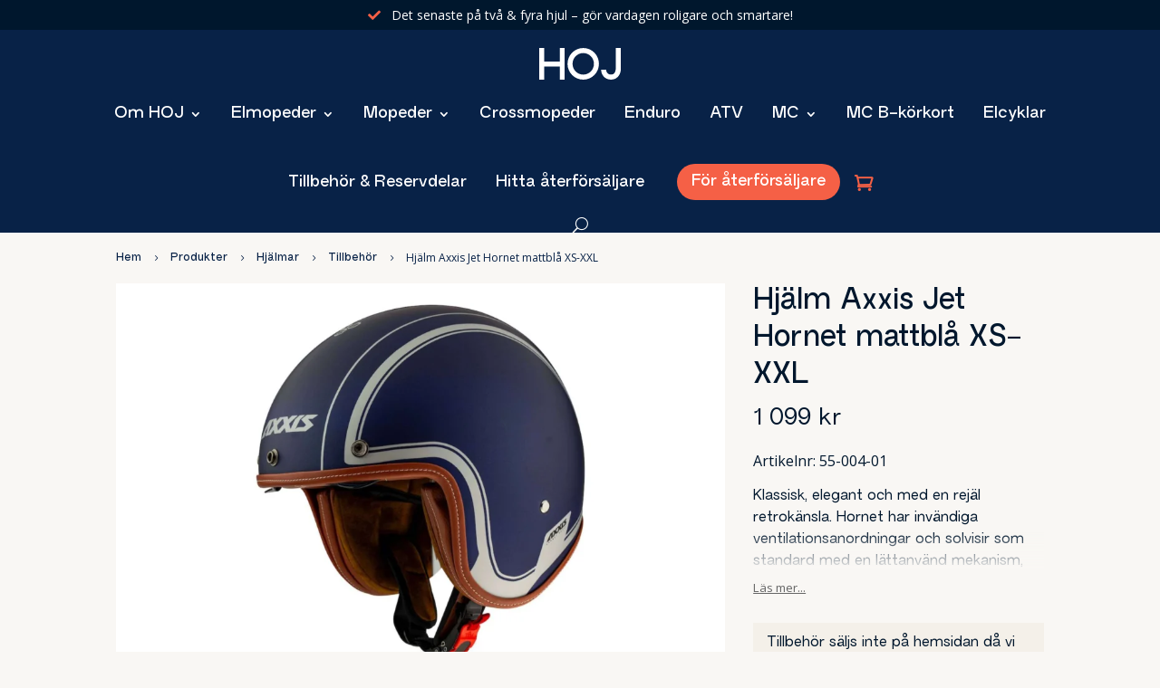

--- FILE ---
content_type: text/html; charset=UTF-8
request_url: https://hoj.se/produkt/hjalm-axxis-jet-hornet-mattbla-xs-xxl/
body_size: 23881
content:
<!DOCTYPE html>
<html lang="sv-SE">
<head>
	<meta charset="UTF-8" />
<meta http-equiv="X-UA-Compatible" content="IE=edge">
	<link rel="pingback" href="https://hoj.se/xmlrpc.php" />

	<script type="text/javascript">
		document.documentElement.className = 'js';
	</script>
	
	<meta name='robots' content='index, follow, max-image-preview:large, max-snippet:-1, max-video-preview:-1' />
<script id="cookieyes" type="text/javascript" src="https://cdn-cookieyes.com/client_data/cb89b0b086438d104bc3cf2a/script.js"></script><script type="text/javascript">
			let jqueryParams=[],jQuery=function(r){return jqueryParams=[...jqueryParams,r],jQuery},$=function(r){return jqueryParams=[...jqueryParams,r],$};window.jQuery=jQuery,window.$=jQuery;let customHeadScripts=!1;jQuery.fn=jQuery.prototype={},$.fn=jQuery.prototype={},jQuery.noConflict=function(r){if(window.jQuery)return jQuery=window.jQuery,$=window.jQuery,customHeadScripts=!0,jQuery.noConflict},jQuery.ready=function(r){jqueryParams=[...jqueryParams,r]},$.ready=function(r){jqueryParams=[...jqueryParams,r]},jQuery.load=function(r){jqueryParams=[...jqueryParams,r]},$.load=function(r){jqueryParams=[...jqueryParams,r]},jQuery.fn.ready=function(r){jqueryParams=[...jqueryParams,r]},$.fn.ready=function(r){jqueryParams=[...jqueryParams,r]};</script>
	<!-- This site is optimized with the Yoast SEO Premium plugin v26.3 (Yoast SEO v26.7) - https://yoast.com/wordpress/plugins/seo/ -->
	<title>Köp Axxis Jet Hornet mattblå retrohjälm här | Hoj</title>
	<meta name="description" content="Klassisk, elegant och med en rejäl retrokänsla. Hornet har invändiga ventilationsanordningar och solvisir som standard med en lättanvänd mekanism, mycket pr" />
	<link rel="canonical" href="https://hoj.se/produkt/hjalm-axxis-jet-hornet-mattbla-xs-xxl/" />
	<meta property="og:locale" content="sv_SE" />
	<meta property="og:type" content="product" />
	<meta property="og:title" content="Hjälm Axxis Jet Hornet mattblå XS-XXL" />
	<meta property="og:description" content="Klassisk, elegant och med en rejäl retrokänsla. Hornet har invändiga ventilationsanordningar och solvisir som standard med en lättanvänd mekanism, mycket praktisk för stadskörning. Dess design i polykarbonat har godkänts av de mest krävande internationella homologationerna på marknaden. • Avtagbart och tvättbart foder • Inbyggt solvisir • Termoplastskal • Anti-allergiframkallande inredning • Snabbfäste med mikrometiskt spänne • Optisk polykarbonat anti-rep visir • Godkänd enligt både DOT och ECE 22.06 • Vikt 1200 ± 50 gram Storlekar XS &#8211; XXL: XS: 54-55 cm S: 55-56 cm M: 57-58 cm L: 59-60 cm XL: 61-62 cm XXL: 63-64 cm" />
	<meta property="og:url" content="https://hoj.se/produkt/hjalm-axxis-jet-hornet-mattbla-xs-xxl/" />
	<meta property="og:site_name" content="HOJ" />
	<meta property="og:image" content="https://hoj.se/wp-content/uploads/2023/03/55-004-01_Hjalm-Axxis-Jet-Hornet-Mattbla-XS-XXL.webp" />
	<meta property="og:image:width" content="2560" />
	<meta property="og:image:height" content="1660" />
	<meta property="og:image:type" content="image/webp" />
	<meta name="twitter:card" content="summary_large_image" />
	<meta name="twitter:label1" content="Pris" />
	<meta name="twitter:data1" content="1 099&nbsp;&#107;&#114;" />
	<meta name="twitter:label2" content="Tillgänglig" />
	<meta name="twitter:data2" content="I lager" />
	<script type="application/ld+json" class="yoast-schema-graph">{"@context":"https://schema.org","@graph":[{"@type":["WebPage","ItemPage"],"@id":"https://hoj.se/produkt/hjalm-axxis-jet-hornet-mattbla-xs-xxl/","url":"https://hoj.se/produkt/hjalm-axxis-jet-hornet-mattbla-xs-xxl/","name":"Köp Axxis Jet Hornet mattblå retrohjälm här | Hoj","isPartOf":{"@id":"https://hoj.se/#website"},"primaryImageOfPage":{"@id":"https://hoj.se/produkt/hjalm-axxis-jet-hornet-mattbla-xs-xxl/#primaryimage"},"image":{"@id":"https://hoj.se/produkt/hjalm-axxis-jet-hornet-mattbla-xs-xxl/#primaryimage"},"thumbnailUrl":"https://hoj.se/wp-content/uploads/2023/03/55-004-01_Hjalm-Axxis-Jet-Hornet-Mattbla-XS-XXL.webp","breadcrumb":{"@id":"https://hoj.se/produkt/hjalm-axxis-jet-hornet-mattbla-xs-xxl/#breadcrumb"},"inLanguage":"sv-SE","potentialAction":{"@type":"BuyAction","target":"https://hoj.se/produkt/hjalm-axxis-jet-hornet-mattbla-xs-xxl/"}},{"@type":"ImageObject","inLanguage":"sv-SE","@id":"https://hoj.se/produkt/hjalm-axxis-jet-hornet-mattbla-xs-xxl/#primaryimage","url":"https://hoj.se/wp-content/uploads/2023/03/55-004-01_Hjalm-Axxis-Jet-Hornet-Mattbla-XS-XXL.webp","contentUrl":"https://hoj.se/wp-content/uploads/2023/03/55-004-01_Hjalm-Axxis-Jet-Hornet-Mattbla-XS-XXL.webp","width":2560,"height":1660,"caption":"Mopedhjälm retro Axxis Jet Hornet mattblå"},{"@type":"BreadcrumbList","@id":"https://hoj.se/produkt/hjalm-axxis-jet-hornet-mattbla-xs-xxl/#breadcrumb","itemListElement":[{"@type":"ListItem","position":1,"name":"Hem","item":"https://hoj.se/"},{"@type":"ListItem","position":2,"name":"Butik","item":"https://hoj.se/butik/"},{"@type":"ListItem","position":3,"name":"Tillbehör","item":"https://hoj.se/produkt-kategori/tillbehor/"},{"@type":"ListItem","position":4,"name":"Hjälm Axxis Jet Hornet mattblå XS-XXL"}]},{"@type":"WebSite","@id":"https://hoj.se/#website","url":"https://hoj.se/","name":"HOJ","description":"Det senaste på två hjul – gör vardagen roligare och smartare!","publisher":{"@id":"https://hoj.se/#organization"},"potentialAction":[{"@type":"SearchAction","target":{"@type":"EntryPoint","urlTemplate":"https://hoj.se/?s={search_term_string}"},"query-input":{"@type":"PropertyValueSpecification","valueRequired":true,"valueName":"search_term_string"}}],"inLanguage":"sv-SE"},{"@type":"Organization","@id":"https://hoj.se/#organization","name":"HOJ","url":"https://hoj.se/","logo":{"@type":"ImageObject","inLanguage":"sv-SE","@id":"https://hoj.se/#/schema/logo/image/","url":"https://hoj.se/wp-content/uploads/2023/06/HOJ_logo_Blue.png","contentUrl":"https://hoj.se/wp-content/uploads/2023/06/HOJ_logo_Blue.png","width":875,"height":338,"caption":"HOJ"},"image":{"@id":"https://hoj.se/#/schema/logo/image/"},"sameAs":["https://www.facebook.com/jofrabtws","https://www.instagram.com/jofrab_tws/"]}]}</script>
	<meta property="product:price:amount" content="1099" />
	<meta property="product:price:currency" content="SEK" />
	<meta property="og:availability" content="instock" />
	<meta property="product:availability" content="instock" />
	<meta property="product:retailer_item_id" content="55-004-01" />
	<meta property="product:condition" content="new" />
	<!-- / Yoast SEO Premium plugin. -->


<link rel='dns-prefetch' href='//fonts.googleapis.com' />
<link rel="alternate" type="application/rss+xml" title="HOJ &raquo; Webbflöde" href="https://hoj.se/feed/" />
<link rel="alternate" title="oEmbed (JSON)" type="application/json+oembed" href="https://hoj.se/wp-json/oembed/1.0/embed?url=https%3A%2F%2Fhoj.se%2Fprodukt%2Fhjalm-axxis-jet-hornet-mattbla-xs-xxl%2F" />
<link rel="alternate" title="oEmbed (XML)" type="text/xml+oembed" href="https://hoj.se/wp-json/oembed/1.0/embed?url=https%3A%2F%2Fhoj.se%2Fprodukt%2Fhjalm-axxis-jet-hornet-mattbla-xs-xxl%2F&#038;format=xml" />
<meta content="Hoj v.1.0.0" name="generator"/><link rel='stylesheet' id='resursInternal-css' href='https://hoj.se/wp-content/plugins/resurs-bank-payment-gateway-for-woocommerce/css/resursinternal.css?ver=2.2.105-1768725907' type='text/css' media='all' />
<link rel='stylesheet' id='sbi_styles-css' href='https://hoj.se/wp-content/plugins/instagram-feed/css/sbi-styles.min.css?ver=6.10.0' type='text/css' media='all' />
<style id='wp-block-library-inline-css' type='text/css'>
:root{--wp-block-synced-color:#7a00df;--wp-block-synced-color--rgb:122,0,223;--wp-bound-block-color:var(--wp-block-synced-color);--wp-editor-canvas-background:#ddd;--wp-admin-theme-color:#007cba;--wp-admin-theme-color--rgb:0,124,186;--wp-admin-theme-color-darker-10:#006ba1;--wp-admin-theme-color-darker-10--rgb:0,107,160.5;--wp-admin-theme-color-darker-20:#005a87;--wp-admin-theme-color-darker-20--rgb:0,90,135;--wp-admin-border-width-focus:2px}@media (min-resolution:192dpi){:root{--wp-admin-border-width-focus:1.5px}}.wp-element-button{cursor:pointer}:root .has-very-light-gray-background-color{background-color:#eee}:root .has-very-dark-gray-background-color{background-color:#313131}:root .has-very-light-gray-color{color:#eee}:root .has-very-dark-gray-color{color:#313131}:root .has-vivid-green-cyan-to-vivid-cyan-blue-gradient-background{background:linear-gradient(135deg,#00d084,#0693e3)}:root .has-purple-crush-gradient-background{background:linear-gradient(135deg,#34e2e4,#4721fb 50%,#ab1dfe)}:root .has-hazy-dawn-gradient-background{background:linear-gradient(135deg,#faaca8,#dad0ec)}:root .has-subdued-olive-gradient-background{background:linear-gradient(135deg,#fafae1,#67a671)}:root .has-atomic-cream-gradient-background{background:linear-gradient(135deg,#fdd79a,#004a59)}:root .has-nightshade-gradient-background{background:linear-gradient(135deg,#330968,#31cdcf)}:root .has-midnight-gradient-background{background:linear-gradient(135deg,#020381,#2874fc)}:root{--wp--preset--font-size--normal:16px;--wp--preset--font-size--huge:42px}.has-regular-font-size{font-size:1em}.has-larger-font-size{font-size:2.625em}.has-normal-font-size{font-size:var(--wp--preset--font-size--normal)}.has-huge-font-size{font-size:var(--wp--preset--font-size--huge)}.has-text-align-center{text-align:center}.has-text-align-left{text-align:left}.has-text-align-right{text-align:right}.has-fit-text{white-space:nowrap!important}#end-resizable-editor-section{display:none}.aligncenter{clear:both}.items-justified-left{justify-content:flex-start}.items-justified-center{justify-content:center}.items-justified-right{justify-content:flex-end}.items-justified-space-between{justify-content:space-between}.screen-reader-text{border:0;clip-path:inset(50%);height:1px;margin:-1px;overflow:hidden;padding:0;position:absolute;width:1px;word-wrap:normal!important}.screen-reader-text:focus{background-color:#ddd;clip-path:none;color:#444;display:block;font-size:1em;height:auto;left:5px;line-height:normal;padding:15px 23px 14px;text-decoration:none;top:5px;width:auto;z-index:100000}html :where(.has-border-color){border-style:solid}html :where([style*=border-top-color]){border-top-style:solid}html :where([style*=border-right-color]){border-right-style:solid}html :where([style*=border-bottom-color]){border-bottom-style:solid}html :where([style*=border-left-color]){border-left-style:solid}html :where([style*=border-width]){border-style:solid}html :where([style*=border-top-width]){border-top-style:solid}html :where([style*=border-right-width]){border-right-style:solid}html :where([style*=border-bottom-width]){border-bottom-style:solid}html :where([style*=border-left-width]){border-left-style:solid}html :where(img[class*=wp-image-]){height:auto;max-width:100%}:where(figure){margin:0 0 1em}html :where(.is-position-sticky){--wp-admin--admin-bar--position-offset:var(--wp-admin--admin-bar--height,0px)}@media screen and (max-width:600px){html :where(.is-position-sticky){--wp-admin--admin-bar--position-offset:0px}}

/*# sourceURL=wp-block-library-inline-css */
</style><style id='global-styles-inline-css' type='text/css'>
:root{--wp--preset--aspect-ratio--square: 1;--wp--preset--aspect-ratio--4-3: 4/3;--wp--preset--aspect-ratio--3-4: 3/4;--wp--preset--aspect-ratio--3-2: 3/2;--wp--preset--aspect-ratio--2-3: 2/3;--wp--preset--aspect-ratio--16-9: 16/9;--wp--preset--aspect-ratio--9-16: 9/16;--wp--preset--color--black: #000000;--wp--preset--color--cyan-bluish-gray: #abb8c3;--wp--preset--color--white: #ffffff;--wp--preset--color--pale-pink: #f78da7;--wp--preset--color--vivid-red: #cf2e2e;--wp--preset--color--luminous-vivid-orange: #ff6900;--wp--preset--color--luminous-vivid-amber: #fcb900;--wp--preset--color--light-green-cyan: #7bdcb5;--wp--preset--color--vivid-green-cyan: #00d084;--wp--preset--color--pale-cyan-blue: #8ed1fc;--wp--preset--color--vivid-cyan-blue: #0693e3;--wp--preset--color--vivid-purple: #9b51e0;--wp--preset--gradient--vivid-cyan-blue-to-vivid-purple: linear-gradient(135deg,rgb(6,147,227) 0%,rgb(155,81,224) 100%);--wp--preset--gradient--light-green-cyan-to-vivid-green-cyan: linear-gradient(135deg,rgb(122,220,180) 0%,rgb(0,208,130) 100%);--wp--preset--gradient--luminous-vivid-amber-to-luminous-vivid-orange: linear-gradient(135deg,rgb(252,185,0) 0%,rgb(255,105,0) 100%);--wp--preset--gradient--luminous-vivid-orange-to-vivid-red: linear-gradient(135deg,rgb(255,105,0) 0%,rgb(207,46,46) 100%);--wp--preset--gradient--very-light-gray-to-cyan-bluish-gray: linear-gradient(135deg,rgb(238,238,238) 0%,rgb(169,184,195) 100%);--wp--preset--gradient--cool-to-warm-spectrum: linear-gradient(135deg,rgb(74,234,220) 0%,rgb(151,120,209) 20%,rgb(207,42,186) 40%,rgb(238,44,130) 60%,rgb(251,105,98) 80%,rgb(254,248,76) 100%);--wp--preset--gradient--blush-light-purple: linear-gradient(135deg,rgb(255,206,236) 0%,rgb(152,150,240) 100%);--wp--preset--gradient--blush-bordeaux: linear-gradient(135deg,rgb(254,205,165) 0%,rgb(254,45,45) 50%,rgb(107,0,62) 100%);--wp--preset--gradient--luminous-dusk: linear-gradient(135deg,rgb(255,203,112) 0%,rgb(199,81,192) 50%,rgb(65,88,208) 100%);--wp--preset--gradient--pale-ocean: linear-gradient(135deg,rgb(255,245,203) 0%,rgb(182,227,212) 50%,rgb(51,167,181) 100%);--wp--preset--gradient--electric-grass: linear-gradient(135deg,rgb(202,248,128) 0%,rgb(113,206,126) 100%);--wp--preset--gradient--midnight: linear-gradient(135deg,rgb(2,3,129) 0%,rgb(40,116,252) 100%);--wp--preset--font-size--small: 13px;--wp--preset--font-size--medium: 20px;--wp--preset--font-size--large: 36px;--wp--preset--font-size--x-large: 42px;--wp--preset--spacing--20: 0.44rem;--wp--preset--spacing--30: 0.67rem;--wp--preset--spacing--40: 1rem;--wp--preset--spacing--50: 1.5rem;--wp--preset--spacing--60: 2.25rem;--wp--preset--spacing--70: 3.38rem;--wp--preset--spacing--80: 5.06rem;--wp--preset--shadow--natural: 6px 6px 9px rgba(0, 0, 0, 0.2);--wp--preset--shadow--deep: 12px 12px 50px rgba(0, 0, 0, 0.4);--wp--preset--shadow--sharp: 6px 6px 0px rgba(0, 0, 0, 0.2);--wp--preset--shadow--outlined: 6px 6px 0px -3px rgb(255, 255, 255), 6px 6px rgb(0, 0, 0);--wp--preset--shadow--crisp: 6px 6px 0px rgb(0, 0, 0);}:root { --wp--style--global--content-size: 823px;--wp--style--global--wide-size: 1080px; }:where(body) { margin: 0; }.wp-site-blocks > .alignleft { float: left; margin-right: 2em; }.wp-site-blocks > .alignright { float: right; margin-left: 2em; }.wp-site-blocks > .aligncenter { justify-content: center; margin-left: auto; margin-right: auto; }:where(.is-layout-flex){gap: 0.5em;}:where(.is-layout-grid){gap: 0.5em;}.is-layout-flow > .alignleft{float: left;margin-inline-start: 0;margin-inline-end: 2em;}.is-layout-flow > .alignright{float: right;margin-inline-start: 2em;margin-inline-end: 0;}.is-layout-flow > .aligncenter{margin-left: auto !important;margin-right: auto !important;}.is-layout-constrained > .alignleft{float: left;margin-inline-start: 0;margin-inline-end: 2em;}.is-layout-constrained > .alignright{float: right;margin-inline-start: 2em;margin-inline-end: 0;}.is-layout-constrained > .aligncenter{margin-left: auto !important;margin-right: auto !important;}.is-layout-constrained > :where(:not(.alignleft):not(.alignright):not(.alignfull)){max-width: var(--wp--style--global--content-size);margin-left: auto !important;margin-right: auto !important;}.is-layout-constrained > .alignwide{max-width: var(--wp--style--global--wide-size);}body .is-layout-flex{display: flex;}.is-layout-flex{flex-wrap: wrap;align-items: center;}.is-layout-flex > :is(*, div){margin: 0;}body .is-layout-grid{display: grid;}.is-layout-grid > :is(*, div){margin: 0;}body{padding-top: 0px;padding-right: 0px;padding-bottom: 0px;padding-left: 0px;}:root :where(.wp-element-button, .wp-block-button__link){background-color: #32373c;border-width: 0;color: #fff;font-family: inherit;font-size: inherit;font-style: inherit;font-weight: inherit;letter-spacing: inherit;line-height: inherit;padding-top: calc(0.667em + 2px);padding-right: calc(1.333em + 2px);padding-bottom: calc(0.667em + 2px);padding-left: calc(1.333em + 2px);text-decoration: none;text-transform: inherit;}.has-black-color{color: var(--wp--preset--color--black) !important;}.has-cyan-bluish-gray-color{color: var(--wp--preset--color--cyan-bluish-gray) !important;}.has-white-color{color: var(--wp--preset--color--white) !important;}.has-pale-pink-color{color: var(--wp--preset--color--pale-pink) !important;}.has-vivid-red-color{color: var(--wp--preset--color--vivid-red) !important;}.has-luminous-vivid-orange-color{color: var(--wp--preset--color--luminous-vivid-orange) !important;}.has-luminous-vivid-amber-color{color: var(--wp--preset--color--luminous-vivid-amber) !important;}.has-light-green-cyan-color{color: var(--wp--preset--color--light-green-cyan) !important;}.has-vivid-green-cyan-color{color: var(--wp--preset--color--vivid-green-cyan) !important;}.has-pale-cyan-blue-color{color: var(--wp--preset--color--pale-cyan-blue) !important;}.has-vivid-cyan-blue-color{color: var(--wp--preset--color--vivid-cyan-blue) !important;}.has-vivid-purple-color{color: var(--wp--preset--color--vivid-purple) !important;}.has-black-background-color{background-color: var(--wp--preset--color--black) !important;}.has-cyan-bluish-gray-background-color{background-color: var(--wp--preset--color--cyan-bluish-gray) !important;}.has-white-background-color{background-color: var(--wp--preset--color--white) !important;}.has-pale-pink-background-color{background-color: var(--wp--preset--color--pale-pink) !important;}.has-vivid-red-background-color{background-color: var(--wp--preset--color--vivid-red) !important;}.has-luminous-vivid-orange-background-color{background-color: var(--wp--preset--color--luminous-vivid-orange) !important;}.has-luminous-vivid-amber-background-color{background-color: var(--wp--preset--color--luminous-vivid-amber) !important;}.has-light-green-cyan-background-color{background-color: var(--wp--preset--color--light-green-cyan) !important;}.has-vivid-green-cyan-background-color{background-color: var(--wp--preset--color--vivid-green-cyan) !important;}.has-pale-cyan-blue-background-color{background-color: var(--wp--preset--color--pale-cyan-blue) !important;}.has-vivid-cyan-blue-background-color{background-color: var(--wp--preset--color--vivid-cyan-blue) !important;}.has-vivid-purple-background-color{background-color: var(--wp--preset--color--vivid-purple) !important;}.has-black-border-color{border-color: var(--wp--preset--color--black) !important;}.has-cyan-bluish-gray-border-color{border-color: var(--wp--preset--color--cyan-bluish-gray) !important;}.has-white-border-color{border-color: var(--wp--preset--color--white) !important;}.has-pale-pink-border-color{border-color: var(--wp--preset--color--pale-pink) !important;}.has-vivid-red-border-color{border-color: var(--wp--preset--color--vivid-red) !important;}.has-luminous-vivid-orange-border-color{border-color: var(--wp--preset--color--luminous-vivid-orange) !important;}.has-luminous-vivid-amber-border-color{border-color: var(--wp--preset--color--luminous-vivid-amber) !important;}.has-light-green-cyan-border-color{border-color: var(--wp--preset--color--light-green-cyan) !important;}.has-vivid-green-cyan-border-color{border-color: var(--wp--preset--color--vivid-green-cyan) !important;}.has-pale-cyan-blue-border-color{border-color: var(--wp--preset--color--pale-cyan-blue) !important;}.has-vivid-cyan-blue-border-color{border-color: var(--wp--preset--color--vivid-cyan-blue) !important;}.has-vivid-purple-border-color{border-color: var(--wp--preset--color--vivid-purple) !important;}.has-vivid-cyan-blue-to-vivid-purple-gradient-background{background: var(--wp--preset--gradient--vivid-cyan-blue-to-vivid-purple) !important;}.has-light-green-cyan-to-vivid-green-cyan-gradient-background{background: var(--wp--preset--gradient--light-green-cyan-to-vivid-green-cyan) !important;}.has-luminous-vivid-amber-to-luminous-vivid-orange-gradient-background{background: var(--wp--preset--gradient--luminous-vivid-amber-to-luminous-vivid-orange) !important;}.has-luminous-vivid-orange-to-vivid-red-gradient-background{background: var(--wp--preset--gradient--luminous-vivid-orange-to-vivid-red) !important;}.has-very-light-gray-to-cyan-bluish-gray-gradient-background{background: var(--wp--preset--gradient--very-light-gray-to-cyan-bluish-gray) !important;}.has-cool-to-warm-spectrum-gradient-background{background: var(--wp--preset--gradient--cool-to-warm-spectrum) !important;}.has-blush-light-purple-gradient-background{background: var(--wp--preset--gradient--blush-light-purple) !important;}.has-blush-bordeaux-gradient-background{background: var(--wp--preset--gradient--blush-bordeaux) !important;}.has-luminous-dusk-gradient-background{background: var(--wp--preset--gradient--luminous-dusk) !important;}.has-pale-ocean-gradient-background{background: var(--wp--preset--gradient--pale-ocean) !important;}.has-electric-grass-gradient-background{background: var(--wp--preset--gradient--electric-grass) !important;}.has-midnight-gradient-background{background: var(--wp--preset--gradient--midnight) !important;}.has-small-font-size{font-size: var(--wp--preset--font-size--small) !important;}.has-medium-font-size{font-size: var(--wp--preset--font-size--medium) !important;}.has-large-font-size{font-size: var(--wp--preset--font-size--large) !important;}.has-x-large-font-size{font-size: var(--wp--preset--font-size--x-large) !important;}
/*# sourceURL=global-styles-inline-css */
</style>

<link rel='stylesheet' id='photoswipe-css' href='https://hoj.se/wp-content/plugins/woocommerce/assets/css/photoswipe/photoswipe.min.css?ver=10.4.3' type='text/css' media='all' />
<link rel='stylesheet' id='photoswipe-default-skin-css' href='https://hoj.se/wp-content/plugins/woocommerce/assets/css/photoswipe/default-skin/default-skin.min.css?ver=10.4.3' type='text/css' media='all' />
<link rel='stylesheet' id='woocommerce-layout-css' href='https://hoj.se/wp-content/plugins/woocommerce/assets/css/woocommerce-layout.css?ver=10.4.3' type='text/css' media='all' />
<link rel='stylesheet' id='woocommerce-smallscreen-css' href='https://hoj.se/wp-content/plugins/woocommerce/assets/css/woocommerce-smallscreen.css?ver=10.4.3' type='text/css' media='only screen and (max-width: 768px)' />
<link rel='stylesheet' id='woocommerce-general-css' href='https://hoj.se/wp-content/plugins/woocommerce/assets/css/woocommerce.css?ver=10.4.3' type='text/css' media='all' />
<style id='woocommerce-inline-inline-css' type='text/css'>
.woocommerce form .form-row .required { visibility: visible; }
/*# sourceURL=woocommerce-inline-inline-css */
</style>
<link rel='stylesheet' id='dgwt-wcas-style-css' href='https://hoj.se/wp-content/plugins/ajax-search-for-woocommerce/assets/css/style.min.css?ver=1.32.2' type='text/css' media='all' />
<link rel='stylesheet' id='et-divi-open-sans-css' href='https://fonts.googleapis.com/css?family=Open+Sans:300italic,400italic,600italic,700italic,800italic,400,300,600,700,800&#038;subset=latin,latin-ext&#038;display=swap' type='text/css' media='all' />
<link rel='stylesheet' id='supreme-modules-pro-for-divi-styles-css' href='https://hoj.se/wp-content/plugins/supreme-modules-pro-for-divi/styles/style.min.css?ver=4.9.97.39' type='text/css' media='all' />
<link rel='stylesheet' id='dsm-magnific-popup-css' href='https://hoj.se/wp-content/themes/Divi/includes/builder/feature/dynamic-assets/assets/css/magnific_popup.css?ver=4.9.97.39' type='text/css' media='all' />
<link rel='stylesheet' id='dsm-swiper-css' href='https://hoj.se/wp-content/plugins/supreme-modules-pro-for-divi/public/css/swiper.css?ver=4.9.97.39' type='text/css' media='all' />
<link rel='stylesheet' id='dsm-popup-css' href='https://hoj.se/wp-content/plugins/supreme-modules-pro-for-divi/public/css/popup.css?ver=4.9.97.39' type='text/css' media='all' />
<link rel='stylesheet' id='dsm-animate-css' href='https://hoj.se/wp-content/plugins/supreme-modules-pro-for-divi/public/css/animate.css?ver=4.9.97.39' type='text/css' media='all' />
<link rel='stylesheet' id='dsm-readmore-css' href='https://hoj.se/wp-content/plugins/supreme-modules-pro-for-divi/public/css/readmore.css?ver=4.9.97.39' type='text/css' media='all' />
<link rel='stylesheet' id='divi-style-parent-css' href='https://hoj.se/wp-content/themes/Divi/style-static.min.css?ver=4.27.4' type='text/css' media='all' />
<link rel='stylesheet' id='slick-css' href='https://hoj.se/wp-content/themes/hoj/slick/slick.css?ver=6.9' type='text/css' media='all' />
<link rel='stylesheet' id='slick-theme-css' href='https://hoj.se/wp-content/themes/hoj/slick/slick-theme.css?ver=6.9' type='text/css' media='all' />
<link rel='stylesheet' id='hoj-css' href='https://hoj.se/wp-content/themes/hoj/style.css?ver=4.27.4' type='text/css' media='all' />
<link rel='stylesheet' id='divi-style-css' href='https://hoj.se/wp-content/themes/hoj/style.css?ver=4.27.4' type='text/css' media='all' />
<script type="text/javascript" src="https://hoj.se/wp-includes/js/jquery/jquery.min.js?ver=3.7.1" id="jquery-core-js"></script>
<script type="text/javascript" src="https://hoj.se/wp-includes/js/jquery/jquery-migrate.min.js?ver=3.4.1" id="jquery-migrate-js"></script>
<script type="text/javascript" id="jquery-js-after">
/* <![CDATA[ */
jqueryParams.length&&$.each(jqueryParams,function(e,r){if("function"==typeof r){var n=String(r);n.replace("$","jQuery");var a=new Function("return "+n)();$(document).ready(a)}});
//# sourceURL=jquery-js-after
/* ]]> */
</script>
<script type="text/javascript" id="resursbankmain-js-extra">
/* <![CDATA[ */
var rb_getaddress_fields = {"getAddressEnterGovernmentId":"Skriv in ditt personnummer","getAddressEnterCompany":"Skriv in ditt organisationsnummer","labelGovernmentId":"Personnummer","labelCompanyId":"Organisationsnummer"};
var rb_general_translations = {"deliveryRequiresSigning":"\u00c4ndring av leveransadress kr\u00e4ver e-signering","ssnElementMissing":"Kan inte visa n\u00e5gra felmeddelanden eftersom elementet saknas","purchaseAjaxInternalFailure":"K\u00f6pet misslyckades p\u00e5 grund av ett internt serverfel. Butiken kunde inte uppdatera ordern ordentligt.","purchaseAjaxInternalDenied":"K\u00f6pet nekades: Vi kunde inte f\u00e4rdigst\u00e4lla din order. V\u00e4nligen, kontakta kundtj\u00e4nst f\u00f6r mer information.","updatePaymentReferenceFailure":"K\u00f6pet har hanterats, men betalningsreferensen kunde inte uppdateras","resursPurchaseNotAccepted":"K\u00f6pet har nekats av Resurs Bank. V\u00e4nligen kontakta kundtj\u00e4nst eller f\u00f6rs\u00f6k igen med en annan betalningsmetod.","theAjaxWasNotAccepted":"N\u00e5got gick fel n\u00e4r vi f\u00f6rs\u00f6kte boka din order. V\u00e4nligen kontakta kundtj\u00e4nst f\u00f6r mer information.","theAjaxWentWrong":"Ett internt serverfel uppstod n\u00e4r vi f\u00f6rs\u00f6kte boka ordern. V\u00e4n ligen kontakta kundtj\u00e4nst f\u00f6r mer information.","theAjaxWentWrongWithThisMessage":"Ett internt fel uppstod n\u00e4r vi f\u00f6rs\u00f6kte boka din order:","contactSupport":"V\u00e4nligen kontakta kundtj\u00e4nst f\u00f6r mer information."};
var ajax_object = {"ajax_url":"https://hoj.se/wp-admin/admin-ajax.php"};
var omnivars = [];
var resursvars = {"ResursBankAB":"1","customerTypes":{"natural":["resurs_bank_nr_PARTPAYMENT","resurs_bank_nr_PARTPAYMENT1","resurs_bank_nr_INVOICE","resurs_bank_nr_PARTPAYENT3"],"legal":[],"hasNatural":true,"hasLegal":false},"resursSpinnerLocal":"https://hoj.se/wp-content/plugins/resurs-bank-payment-gateway-for-woocommerce/spinnerLocal.gif","resursCheckoutMultipleMethods":"","showCheckoutOverlay":"","inProductPage":"1","resursCountry":"SE","forceGovIdField":"0","wcCustomerCountry":"SE"};
//# sourceURL=resursbankmain-js-extra
/* ]]> */
</script>
<script type="text/javascript" src="https://hoj.se/wp-content/plugins/resurs-bank-payment-gateway-for-woocommerce/js/resursbank.js?ver=2.2.105-1768725907" id="resursbankmain-js"></script>
<script type="text/javascript" src="https://hoj.se/wp-content/plugins/woocommerce/assets/js/flexslider/jquery.flexslider.min.js?ver=2.7.2-wc.10.4.3" id="wc-flexslider-js" defer="defer" data-wp-strategy="defer"></script>
<script type="text/javascript" src="https://hoj.se/wp-content/plugins/woocommerce/assets/js/photoswipe/photoswipe.min.js?ver=4.1.1-wc.10.4.3" id="wc-photoswipe-js" defer="defer" data-wp-strategy="defer"></script>
<script type="text/javascript" src="https://hoj.se/wp-content/plugins/woocommerce/assets/js/photoswipe/photoswipe-ui-default.min.js?ver=4.1.1-wc.10.4.3" id="wc-photoswipe-ui-default-js" defer="defer" data-wp-strategy="defer"></script>
<script type="text/javascript" id="wc-single-product-js-extra">
/* <![CDATA[ */
var wc_single_product_params = {"i18n_required_rating_text":"V\u00e4lj ett betyg","i18n_rating_options":["1 av 5 stj\u00e4rnor","2 av 5 stj\u00e4rnor","3 av 5 stj\u00e4rnor","4 av 5 stj\u00e4rnor","5 av 5 stj\u00e4rnor"],"i18n_product_gallery_trigger_text":"Visa bildgalleri i fullsk\u00e4rm","review_rating_required":"yes","flexslider":{"rtl":false,"animation":"slide","smoothHeight":true,"directionNav":false,"controlNav":"thumbnails","slideshow":false,"animationSpeed":500,"animationLoop":false,"allowOneSlide":false},"zoom_enabled":"","zoom_options":[],"photoswipe_enabled":"1","photoswipe_options":{"shareEl":false,"closeOnScroll":false,"history":false,"hideAnimationDuration":0,"showAnimationDuration":0},"flexslider_enabled":"1"};
//# sourceURL=wc-single-product-js-extra
/* ]]> */
</script>
<script type="text/javascript" src="https://hoj.se/wp-content/plugins/woocommerce/assets/js/frontend/single-product.min.js?ver=10.4.3" id="wc-single-product-js" defer="defer" data-wp-strategy="defer"></script>
<script type="text/javascript" src="https://hoj.se/wp-content/plugins/woocommerce/assets/js/jquery-blockui/jquery.blockUI.min.js?ver=2.7.0-wc.10.4.3" id="wc-jquery-blockui-js" defer="defer" data-wp-strategy="defer"></script>
<script type="text/javascript" src="https://hoj.se/wp-content/plugins/woocommerce/assets/js/js-cookie/js.cookie.min.js?ver=2.1.4-wc.10.4.3" id="wc-js-cookie-js" defer="defer" data-wp-strategy="defer"></script>
<script type="text/javascript" id="woocommerce-js-extra">
/* <![CDATA[ */
var woocommerce_params = {"ajax_url":"/wp-admin/admin-ajax.php","wc_ajax_url":"/?wc-ajax=%%endpoint%%","i18n_password_show":"Visa l\u00f6senord","i18n_password_hide":"D\u00f6lj l\u00f6senord"};
//# sourceURL=woocommerce-js-extra
/* ]]> */
</script>
<script type="text/javascript" src="https://hoj.se/wp-content/plugins/woocommerce/assets/js/frontend/woocommerce.min.js?ver=10.4.3" id="woocommerce-js" defer="defer" data-wp-strategy="defer"></script>
<script type="text/javascript" src="https://hoj.se/wp-content/themes/hoj/slick/slick.min.js?ver=6.9" id="slick-js-js"></script>
<link rel="https://api.w.org/" href="https://hoj.se/wp-json/" /><link rel="alternate" title="JSON" type="application/json" href="https://hoj.se/wp-json/wp/v2/product/857" /><link rel="EditURI" type="application/rsd+xml" title="RSD" href="https://hoj.se/xmlrpc.php?rsd" />
<meta name="generator" content="WordPress 6.9" />
<meta name="generator" content="WooCommerce 10.4.3" />
<link rel='shortlink' href='https://hoj.se/?p=857' />
		<style>
			.dgwt-wcas-ico-magnifier,.dgwt-wcas-ico-magnifier-handler{max-width:20px}.dgwt-wcas-search-wrapp{max-width:600px}.dgwt-wcas-search-wrapp .dgwt-wcas-sf-wrapp input[type=search].dgwt-wcas-search-input,.dgwt-wcas-search-wrapp .dgwt-wcas-sf-wrapp input[type=search].dgwt-wcas-search-input:hover,.dgwt-wcas-search-wrapp .dgwt-wcas-sf-wrapp input[type=search].dgwt-wcas-search-input:focus{background-color:#fff;color:#00172d;border-color:#fff}.dgwt-wcas-sf-wrapp input[type=search].dgwt-wcas-search-input::placeholder{color:#00172d;opacity:.3}.dgwt-wcas-sf-wrapp input[type=search].dgwt-wcas-search-input::-webkit-input-placeholder{color:#00172d;opacity:.3}.dgwt-wcas-sf-wrapp input[type=search].dgwt-wcas-search-input:-moz-placeholder{color:#00172d;opacity:.3}.dgwt-wcas-sf-wrapp input[type=search].dgwt-wcas-search-input::-moz-placeholder{color:#00172d;opacity:.3}.dgwt-wcas-sf-wrapp input[type=search].dgwt-wcas-search-input:-ms-input-placeholder{color:#00172d}.dgwt-wcas-no-submit.dgwt-wcas-search-wrapp .dgwt-wcas-ico-magnifier path,.dgwt-wcas-search-wrapp .dgwt-wcas-close path{fill:#00172d}.dgwt-wcas-loader-circular-path{stroke:#00172d}.dgwt-wcas-preloader{opacity:.6}.dgwt-wcas-suggestions-wrapp *,.dgwt-wcas-details-wrapp *,.dgwt-wcas-sd,.dgwt-wcas-suggestion *{color:#00172d}		</style>
			<style>
		#wcas-divi-search {
			display: none !important;
		}

		/* Custom header */
		.et_pb_menu__search .dgwt-wcas-search-wrapp {
			max-width: none;
		}

		/* Header style: Default, Centered Inline Logo */
		.et_header_style_split .et_search_form_container .dgwt-wcas-search-wrapp,
		.et_header_style_left .et_search_form_container .dgwt-wcas-search-wrapp {
			max-width: 400px;
			top: 0;
			bottom: 0;
			right: 45px;
			position: absolute;
			z-index: 1000;
			width: 100%;
		}

		.et_header_style_split .et_search_form_container .dgwt-wcas-close:not(.dgwt-wcas-inner-preloader),
		.et_header_style_left .et_search_form_container .dgwt-wcas-close:not(.dgwt-wcas-inner-preloader) {
			background-image: none;
		}

		.et_header_style_split .et_search_form_container span.et_close_search_field,
		.et_header_style_left .et_search_form_container span.et_close_search_field {
			right: 5px;
		}

		.et_header_style_split .et_search_form_container .js-dgwt-wcas-mobile-overlay-enabled .dgwt-wcas-search-form,
		.et_header_style_left .et_search_form_container .js-dgwt-wcas-mobile-overlay-enabled .dgwt-wcas-search-form {
			max-width: 100% !important;
		}

		.et_header_style_split .dgwt-wcas-overlay-mobile .dgwt-wcas-search-form,
		.et_header_style_left .dgwt-wcas-overlay-mobile .dgwt-wcas-search-form {
			max-width: 100% !important;
		}

		.dgwt-wcas-overlay-mobile .dgwt-wcas-search-wrapp-mobile {
			top: 0 !important;
		}

		/* Header style: Centered */
		.et_header_style_centered .et_search_form_container .dgwt-wcas-search-wrapp {
			bottom: 20px;
			position: absolute;
		}

		.et_header_style_centered .et_search_form_container .dgwt-wcas-preloader {
			right: 20px;
		}

		.et_header_style_centered .et_search_form_container .dgwt-wcas-close:not(.dgwt-wcas-inner-preloader) {
			background-image: none;
		}

		.et_header_style_centered .et_search_form_container span.et_close_search_field {
			right: 5px;
		}

		/* Header style: Slide in, Fullscreen */
		.et_header_style_fullscreen .et_slide_in_menu_container .dgwt-wcas-search-wrapp,
		.et_header_style_slide .et_slide_in_menu_container .dgwt-wcas-search-wrapp {
			margin-top: 15px;
		}

		.et_header_style_fullscreen .et_slide_in_menu_container .dgwt-wcas-search-wrapp {
			width: 400px;
		}

		.et_header_style_fullscreen .et_slide_in_menu_container .dgwt-wcas-search-input,
		.et_header_style_slide .et_slide_in_menu_container .dgwt-wcas-search-input {
			color: #444;
		}

		@media (max-width: 500px) {
			.et_header_style_fullscreen .et_slide_in_menu_container .dgwt-wcas-search-wrapp {
				width: 100%;
			}

			.et_header_style_slide .et_slide_in_menu_container .dgwt-wcas-search-wrapp {
				width: 100%;
				min-width: 150px;
			}
		}

		/* Full width nav */
		@media (min-width: 981px) {
			.et_fullwidth_nav .et_search_form_container .dgwt-wcas-search-wrapp {
				right: 40px;
			}

			.et_fullwidth_nav .et_search_form_container .dgwt-wcas-preloader {
				right: 0;
			}
		}

		/* Vertical nav */
		@media (min-width: 981px) {
			.et_vertical_nav #main-header .et_search_form_container {
				margin: 0 20px;
			}

			.et_vertical_nav .dgwt-wcas-search-wrapp {
				min-width: 100px;
				bottom: 0 !important;
				position: relative !important;
			}

			.et_vertical_nav .et_search_form_container span.et_close_search_field {
				right: 5px;
			}

			.et_vertical_nav .et_search_form_container .dgwt-wcas-close:not(.dgwt-wcas-inner-preloader) {
				background-image: none;
			}

			.et_vertical_nav .et_search_form_container .dgwt-wcas-preloader {
				right: 5px;
			}
		}
	</style>
		<!-- Google site verification - Google for WooCommerce -->
<meta name="google-site-verification" content="GO_8DmPeVzM68Db0Nolf-pi3I1DY9T1kLge20_Wo-9E" />
<meta name="viewport" content="width=device-width, initial-scale=1.0, maximum-scale=1.0, user-scalable=0" />	<noscript><style>.woocommerce-product-gallery{ opacity: 1 !important; }</style></noscript>
	<style type="text/css" id="custom-background-css">
body.custom-background { background-color: #f9f7f4; }
</style>
	<script>
    window.dataLayer = window.dataLayer || [];
    function gtag() {
        dataLayer.push(arguments);
    }
    gtag("consent", "default", {
        ad_storage: "denied",
        ad_user_data: "denied", 
        ad_personalization: "denied",
        analytics_storage: "denied",
        functionality_storage: "denied",
        personalization_storage: "denied",
        security_storage: "granted",
        wait_for_update: 2000,
    });
    gtag("set", "ads_data_redaction", true);
    gtag("set", "url_passthrough", true);
</script>




<meta name="google-site-verification" content="oN8DoPfb48FAAIPlqHGoqyDbQ5jTLCqeyofZbxYUOvA">

<!-- Google tag (gtag.js) -->
<script async src="https://www.googletagmanager.com/gtag/js?id=G-TY9QE4HYCL"></script>
<script>
  window.dataLayer = window.dataLayer || [];
  function gtag(){dataLayer.push(arguments);}
  gtag('js', new Date());

  gtag('config', 'G-TY9QE4HYCL');
</script>


<script>
jQuery(document).ready(function($) {
    $("img").mouseenter(function() {
        let $lwp_title = $(this).attr("title");
        $(this).attr("lwp_title", $lwp_title);
        $(this).attr("title", "");
    }).mouseleave(function() {
        let $lwp_title = $(this).attr("lwp_title");
        $(this).attr("title", $lwp_title);
        $(this).removeAttr("lwp_title");
    });
});
</script>


<meta name="google-site-verification" content="GO_8DmPeVzM68Db0Nolf-pi3I1DY9T1kLge20_Wo-9E">



<!-- Google tag (gtag.js) --> 
<script async src="https://www.googletagmanager.com/gtag/js?id=AW-11220685359"></script> 
<script> 
	window.dataLayer = window.dataLayer || []; 
	function gtag(){dataLayer.push(arguments);} 
	gtag('js', new Date()); 
	
	gtag('config', 'AW-11220685359'); 
</script>

<!-- Event snippet for Köp conversion page --> 
<script> gtag('event', 'conversion', { 'send_to': 'AW-11220685359/psf7CL2-tasYEK-kuOYp', 'transaction_id': '' }); </script>


<!-- Event snippet for Website traffic conversion page --> 
<script> gtag('event', 'conversion', {'send_to': 'AW-11220685359/bjvrCOeMpbIYEK-kuOYp'}); </script>


<!-- Google Tag Manager -->
<script>(function(w,d,s,l,i){w[l]=w[l]||[];w[l].push({'gtm.start':
new Date().getTime(),event:'gtm.js'});var f=d.getElementsByTagName(s)[0],
j=d.createElement(s),dl=l!='dataLayer'?'&l='+l:'';j.async=true;j.src=
'https://www.googletagmanager.com/gtm.js?id='+i+dl;f.parentNode.insertBefore(j,f);
})(window,document,'script','dataLayer','GTM-PM4MTDB');</script>
<!-- End Google Tag Manager -->

<meta name="facebook-domain-verification" content="mtsbf7vg3trtpw4mey8yg475ut5ghb">

<!-- Meta Pixel Code -->
<script>
!function(f,b,e,v,n,t,s)
{if(f.fbq)return;n=f.fbq=function(){n.callMethod?
n.callMethod.apply(n,arguments):n.queue.push(arguments)};
if(!f._fbq)f._fbq=n;n.push=n;n.loaded=!0;n.version='2.0';
n.queue=[];t=b.createElement(e);t.async=!0;
t.src=v;s=b.getElementsByTagName(e)[0];
s.parentNode.insertBefore(t,s)}(window, document,'script',
'https://connect.facebook.net/en_US/fbevents.js');
fbq('init', '2986022188315155');
fbq('track', 'PageView');
</script>
<noscript><img height="1" width="1" style="display:none" src="https://www.facebook.com/tr?id=2986022188315155&amp;ev=PageView&amp;noscript=1"></noscript>
<!-- End Meta Pixel Code --><link rel="icon" href="https://hoj.se/wp-content/uploads/2023/04/cropped-HOJ-Hjul-Fav-32x32.png" sizes="32x32" />
<link rel="icon" href="https://hoj.se/wp-content/uploads/2023/04/cropped-HOJ-Hjul-Fav-192x192.png" sizes="192x192" />
<link rel="apple-touch-icon" href="https://hoj.se/wp-content/uploads/2023/04/cropped-HOJ-Hjul-Fav-180x180.png" />
<meta name="msapplication-TileImage" content="https://hoj.se/wp-content/uploads/2023/04/cropped-HOJ-Hjul-Fav-270x270.png" />
<link rel="stylesheet" id="et-divi-customizer-global-cached-inline-styles" href="https://hoj.se/wp-content/et-cache/global/et-divi-customizer-global.min.css?ver=1760008752" /><style id="et-critical-inline-css"></style>
<link rel="preload" as="style" id="et-core-unified-cpt-tb-41-tb-827-tb-26-deferred-857-cached-inline-styles" href="https://hoj.se/wp-content/et-cache/857/et-core-unified-cpt-tb-41-tb-827-tb-26-deferred-857.min.css?ver=1760624795" onload="this.onload=null;this.rel='stylesheet';" /><link rel='stylesheet' id='wc-blocks-style-css' href='https://hoj.se/wp-content/plugins/woocommerce/assets/client/blocks/wc-blocks.css?ver=wc-10.4.3' type='text/css' media='all' />
<link rel='stylesheet' id='hoj-reseller-styles-css' href='https://hoj.se/wp-content/plugins/hoj-reseller-plugin/css/style.min.css?ver=6.9' type='text/css' media='all' />
<link rel='stylesheet' id='dashicons-css' href='https://hoj.se/wp-includes/css/dashicons.min.css?ver=6.9' type='text/css' media='all' />
</head>
<body class="wp-singular product-template-default single single-product postid-857 custom-background wp-theme-Divi wp-child-theme-hoj theme-Divi et-tb-has-template et-tb-has-header et-tb-has-body et-tb-has-footer woocommerce woocommerce-page woocommerce-no-js et_button_custom_icon et_pb_button_helper_class et_cover_background et_pb_gutter osx et_pb_gutters3 et_divi_theme et-db">
	<div id="page-container">
<div id="et-boc" class="et-boc">
			
		<header class="et-l et-l--header">
			<div class="et_builder_inner_content et_pb_gutters3 product">
		<div class="et_pb_section et_pb_section_0_tb_header et_pb_with_background et_section_regular" >
				
				
				
				
				
				
				<div class="et_pb_row et_pb_row_0_tb_header">
				<div class="et_pb_column et_pb_column_4_4 et_pb_column_0_tb_header  et_pb_css_mix_blend_mode_passthrough et-last-child">
				
				
				
				
				<div class="et_pb_module dsm_icon_list dsm_icon_list_0_tb_header">
				
				
				
				
				
				
				<div class="et_pb_module_inner">
					<ul class="dsm_icon_list_items dsm_icon_list_ltr_direction dsm_icon_list_layout_vertical"><li class="dsm_icon_list_child dsm_icon_list_child_0_tb_header">
				
				
				
				
				<span class="dsm_icon_list_wrapper"><span class="dsm_icon_list_icon"></span></span><span class="dsm_icon_list_text">Det senaste på två & fyra hjul – gör vardagen roligare och smartare!</span>
			</li></ul>
				</div>
			</div>
			</div>
				
				
				
				
			</div>
				
				
			</div><div class="et_pb_section et_pb_section_1_tb_header et_pb_sticky_module et_pb_with_background et_section_regular et_pb_section--with-menu" >
				
				
				
				
				
				
				<div class="et_pb_row et_pb_row_1_tb_header et_pb_row--with-menu">
				<div class="et_pb_column et_pb_column_4_4 et_pb_column_1_tb_header  et_pb_css_mix_blend_mode_passthrough et-last-child et_pb_column--with-menu">
				
				
				
				
				<div class="et_pb_module et_pb_menu et_pb_menu_0_tb_header et_pb_bg_layout_light  et_pb_text_align_left et_dropdown_animation_expand et_pb_menu--with-logo et_pb_menu--style-centered">
					
					
					
					
					<div class="et_pb_menu_inner_container clearfix">
						<div class="et_pb_menu__logo-wrap">
			  <div class="et_pb_menu__logo">
				<a href="https://hoj.se/" ><img decoding="async" src="https://hoj.se/wp-content/uploads/2023/03/hoj-logo.svg" alt="" class="wp-image-22" /></a>
			  </div>
			</div>
						<div class="et_pb_menu__wrap">
							<div class="et_pb_menu__menu">
								<nav class="et-menu-nav"><ul id="menu-hoj" class="et-menu nav"><li class="et_pb_menu_page_id-345 menu-item menu-item-type-custom menu-item-object-custom menu-item-has-children menu-item-345"><a href="#">Om HOJ</a>
<ul class="sub-menu">
	<li class="et_pb_menu_page_id-161 menu-item menu-item-type-post_type menu-item-object-page menu-item-256"><a href="https://hoj.se/om-hoj/">Om HOJ</a></li>
	<li class="et_pb_menu_page_id-170 menu-item menu-item-type-post_type menu-item-object-page menu-item-255"><a href="https://hoj.se/vara-varumarken/">Våra varumärken</a></li>
	<li class="et_pb_menu_page_id-1805 menu-item menu-item-type-post_type menu-item-object-page menu-item-1833"><a href="https://hoj.se/sociala-medier/">Sociala Medier</a></li>
	<li class="et_pb_menu_page_id-2274 menu-item menu-item-type-custom menu-item-object-custom menu-item-has-children menu-item-2274"><a href="#">Artiklar</a>
	<ul class="sub-menu">
		<li class="et_pb_menu_page_id-2240 menu-item menu-item-type-post_type menu-item-object-page menu-item-2277"><a href="https://hoj.se/service-mopeder/">Service mopeder</a></li>
		<li class="et_pb_menu_page_id-2246 menu-item menu-item-type-post_type menu-item-object-page menu-item-2275"><a href="https://hoj.se/billiga-mopeder/">Billiga mopeder</a></li>
		<li class="et_pb_menu_page_id-2250 menu-item menu-item-type-post_type menu-item-object-page menu-item-2276"><a href="https://hoj.se/begagnade-mopeder/">Begagnade mopeder</a></li>
	</ul>
</li>
	<li class="et_pb_menu_page_id-1632 menu-item menu-item-type-post_type menu-item-object-page menu-item-1650"><a href="https://hoj.se/historik-hoj-tws/">Historik</a></li>
</ul>
</li>
<li class="et_pb_menu_page_id-275 menu-item menu-item-type-post_type menu-item-object-page menu-item-has-children menu-item-292"><a href="https://hoj.se/elmopeder/">Elmopeder</a>
<ul class="sub-menu">
	<li class="et_pb_menu_page_id-1658 menu-item menu-item-type-post_type menu-item-object-page menu-item-2048"><a href="https://hoj.se/elmopeder/peugeot/">Peugeot</a></li>
	<li class="et_pb_menu_page_id-2357 menu-item menu-item-type-post_type menu-item-object-page menu-item-2407"><a href="https://hoj.se/etango/">Rieju</a></li>
	<li class="et_pb_menu_page_id-2476 menu-item menu-item-type-post_type menu-item-object-page menu-item-2506"><a href="https://hoj.se/rieju-mx/">Rieju &#8211; Lekfordon</a></li>
	<li class="et_pb_menu_page_id-562 menu-item menu-item-type-post_type menu-item-object-page menu-item-573"><a href="https://hoj.se/elmopeder/yadea/">Yadea</a></li>
</ul>
</li>
<li class="et_pb_menu_page_id-566 menu-item menu-item-type-post_type menu-item-object-page menu-item-has-children menu-item-575"><a href="https://hoj.se/mopeder/">Mopeder</a>
<ul class="sub-menu">
	<li class="et_pb_menu_page_id-576 menu-item menu-item-type-post_type menu-item-object-page menu-item-600"><a href="https://hoj.se/mopeder/peugeot/">Peugeot</a></li>
	<li class="et_pb_menu_page_id-580 menu-item menu-item-type-post_type menu-item-object-page menu-item-599"><a href="https://hoj.se/mopeder/rieju-drac/">Rieju Drac</a></li>
	<li class="et_pb_menu_page_id-584 menu-item menu-item-type-post_type menu-item-object-page menu-item-598"><a href="https://hoj.se/mopeder/sym/">SYM</a></li>
</ul>
</li>
<li class="et_pb_menu_page_id-589 menu-item menu-item-type-post_type menu-item-object-page menu-item-601"><a href="https://hoj.se/mopeder/crossmopeder/">Crossmopeder</a></li>
<li class="et_pb_menu_page_id-2620 menu-item menu-item-type-post_type menu-item-object-page menu-item-2651"><a href="https://hoj.se/enduro/">Enduro</a></li>
<li class="et_pb_menu_page_id-2446 menu-item menu-item-type-post_type menu-item-object-page menu-item-2505"><a href="https://hoj.se/atv/">ATV</a></li>
<li class="et_pb_menu_page_id-2697 menu-item menu-item-type-custom menu-item-object-custom menu-item-has-children menu-item-2697"><a href="#">MC</a>
<ul class="sub-menu">
	<li class="et_pb_menu_page_id-2787 menu-item menu-item-type-custom menu-item-object-custom menu-item-has-children menu-item-2787"><a href="#">Rieju MC</a>
	<ul class="sub-menu">
		<li class="et_pb_menu_page_id-2721 menu-item menu-item-type-post_type menu-item-object-page menu-item-2790"><a href="https://hoj.se/rieju-nkd-125/">NKD 125</a></li>
		<li class="et_pb_menu_page_id-2671 menu-item menu-item-type-post_type menu-item-object-page menu-item-2698"><a href="https://hoj.se/rieju-aventura-rally-307/">Aventura Rally 307</a></li>
		<li class="et_pb_menu_page_id-2756 menu-item menu-item-type-post_type menu-item-object-page menu-item-2788"><a href="https://hoj.se/rieju-xplora-707-x/">XPLORA 707</a></li>
		<li class="et_pb_menu_page_id-2735 menu-item menu-item-type-post_type menu-item-object-page menu-item-2789"><a href="https://hoj.se/rieju-xplora-557/">XPLORA 557</a></li>
	</ul>
</li>
	<li class="et_pb_menu_page_id-2860 menu-item menu-item-type-custom menu-item-object-custom menu-item-has-children menu-item-2860"><a href="#">BSA</a>
	<ul class="sub-menu">
		<li class="et_pb_menu_page_id-2804 menu-item menu-item-type-post_type menu-item-object-page menu-item-2863"><a href="https://hoj.se/bsa-bantam-350/">BANTAM 350</a></li>
		<li class="et_pb_menu_page_id-2818 menu-item menu-item-type-post_type menu-item-object-page menu-item-2862"><a href="https://hoj.se/bsa-scrambler-650/">SCRAMBLER 650</a></li>
		<li class="et_pb_menu_page_id-2830 menu-item menu-item-type-post_type menu-item-object-page menu-item-2861"><a href="https://hoj.se/bsa-gold-star-650/">GOLD STAR 650</a></li>
	</ul>
</li>
</ul>
</li>
<li class="et_pb_menu_page_id-1503 menu-item menu-item-type-post_type menu-item-object-page menu-item-1516"><a href="https://hoj.se/mc/">MC B-körkort</a></li>
<li class="et_pb_menu_page_id-594 menu-item menu-item-type-post_type menu-item-object-page menu-item-602"><a href="https://hoj.se/elcyklar/">Elcyklar</a></li>
<li class="et_pb_menu_page_id-878 menu-item menu-item-type-custom menu-item-object-custom menu-item-878"><a target="_blank" href="http://hoj24.se">Tillbehör &#038; Reservdelar</a></li>
<li class="et_pb_menu_page_id-774 menu-item menu-item-type-post_type menu-item-object-page menu-item-786"><a href="https://hoj.se/hitta-aterforsaljare/">Hitta återförsäljare</a></li>
<li class="menu_cta et_pb_menu_page_id-2137 menu-item menu-item-type-custom menu-item-object-custom menu-item-2137"><a target="_blank" href="http://hoj24.se">För återförsäljare</a></li>
<li class="shopping-cart-item"><a href="https://hoj.se/varukorg/" class="menu-item shopping-cart-link"></a></li></ul></nav>
							</div>
							
							<button type="button" class="et_pb_menu__icon et_pb_menu__search-button"></button>
							<div class="et_mobile_nav_menu">
				<div class="mobile_nav closed">
					<span class="mobile_menu_bar"></span>
				</div>
			</div>
						</div>
						<div class="et_pb_menu__search-container et_pb_menu__search-container--disabled">
				<div class="et_pb_menu__search">
					<form role="search" method="get" class="et_pb_menu__search-form" action="https://hoj.se/">
						<input type="search" class="et_pb_menu__search-input" placeholder="Sök …" name="s" title="Sök efter:" />
					</form>
					<button type="button" class="et_pb_menu__icon et_pb_menu__close-search-button"></button>
				</div>
			</div>
					</div>
				</div><div class="et_pb_module et_pb_menu et_pb_menu_1_tb_header et_pb_bg_layout_light  et_pb_text_align_left et_dropdown_animation_expand et_pb_menu--with-logo et_pb_menu--style-centered">
					
					
					
					
					<div class="et_pb_menu_inner_container clearfix">
						<div class="et_pb_menu__logo-wrap">
			  <div class="et_pb_menu__logo">
				<a href="https://hoj.se/" ><img decoding="async" src="https://hoj.se/wp-content/uploads/2023/03/hoj-logo.svg" alt="" class="wp-image-22" /></a>
			  </div>
			</div>
						<div class="et_pb_menu__wrap">
							<div class="et_pb_menu__menu">
								<nav class="et-menu-nav"><ul id="menu-hoj-mobil" class="et-menu nav"><li id="menu-item-1563" class="et_pb_menu_page_id-774 menu-item menu-item-type-post_type menu-item-object-page menu-item-1563"><a href="https://hoj.se/hitta-aterforsaljare/">Hitta återförsäljare</a></li>
<li id="menu-item-1706" class="et_pb_menu_page_id-1681 menu-item menu-item-type-post_type menu-item-object-page menu-item-1706"><a href="https://hoj.se/for-aterforsaljare/">För återförsäljare</a></li>
<li id="menu-item-1544" class="et_pb_menu_page_id-1544 menu-item menu-item-type-custom menu-item-object-custom menu-item-has-children menu-item-1544"><a href="#">Om HOJ</a>
<ul class="sub-menu">
	<li id="menu-item-1545" class="et_pb_menu_page_id-161 menu-item menu-item-type-post_type menu-item-object-page menu-item-1545"><a href="https://hoj.se/om-hoj/">Om HOJ</a></li>
	<li id="menu-item-1546" class="et_pb_menu_page_id-170 menu-item menu-item-type-post_type menu-item-object-page menu-item-1546"><a href="https://hoj.se/vara-varumarken/">Våra varumärken</a></li>
	<li id="menu-item-1649" class="et_pb_menu_page_id-1632 menu-item menu-item-type-post_type menu-item-object-page menu-item-1649"><a href="https://hoj.se/historik-hoj-tws/">Historik</a></li>
</ul>
</li>
<li id="menu-item-1547" class="et_pb_menu_page_id-275 menu-item menu-item-type-post_type menu-item-object-page menu-item-has-children menu-item-1547"><a href="https://hoj.se/elmopeder/">Elmopeder</a>
<ul class="sub-menu">
	<li id="menu-item-1548" class="et_pb_menu_page_id-562 menu-item menu-item-type-post_type menu-item-object-page menu-item-1548"><a href="https://hoj.se/elmopeder/yadea/">Yadea</a></li>
	<li id="menu-item-2509" class="et_pb_menu_page_id-2357 menu-item menu-item-type-post_type menu-item-object-page menu-item-2509"><a href="https://hoj.se/etango/">Rieju</a></li>
	<li id="menu-item-2507" class="et_pb_menu_page_id-2476 menu-item menu-item-type-post_type menu-item-object-page menu-item-2507"><a href="https://hoj.se/rieju-mx/">Rieju &#8211; Lekfordon, minicross</a></li>
	<li id="menu-item-1699" class="et_pb_menu_page_id-1658 menu-item menu-item-type-post_type menu-item-object-page menu-item-1699"><a href="https://hoj.se/elmopeder/peugeot/">Peugeot</a></li>
</ul>
</li>
<li id="menu-item-1549" class="et_pb_menu_page_id-566 menu-item menu-item-type-post_type menu-item-object-page menu-item-has-children menu-item-1549"><a href="https://hoj.se/mopeder/">Mopeder</a>
<ul class="sub-menu">
	<li id="menu-item-1550" class="et_pb_menu_page_id-576 menu-item menu-item-type-post_type menu-item-object-page menu-item-1550"><a href="https://hoj.se/mopeder/peugeot/">Peugeot</a></li>
	<li id="menu-item-1551" class="et_pb_menu_page_id-580 menu-item menu-item-type-post_type menu-item-object-page menu-item-1551"><a href="https://hoj.se/mopeder/rieju-drac/">Rieju Drac</a></li>
	<li id="menu-item-1552" class="et_pb_menu_page_id-584 menu-item menu-item-type-post_type menu-item-object-page menu-item-1552"><a href="https://hoj.se/mopeder/sym/">SYM</a></li>
</ul>
</li>
<li id="menu-item-1554" class="et_pb_menu_page_id-589 menu-item menu-item-type-post_type menu-item-object-page menu-item-1554"><a href="https://hoj.se/mopeder/crossmopeder/">Crossmopeder</a></li>
<li id="menu-item-2650" class="et_pb_menu_page_id-2620 menu-item menu-item-type-post_type menu-item-object-page menu-item-2650"><a href="https://hoj.se/enduro/">Enduro</a></li>
<li id="menu-item-2508" class="et_pb_menu_page_id-2446 menu-item menu-item-type-post_type menu-item-object-page menu-item-2508"><a href="https://hoj.se/atv/">ATV</a></li>
<li id="menu-item-2717" class="et_pb_menu_page_id-2717 menu-item menu-item-type-custom menu-item-object-custom menu-item-has-children menu-item-2717"><a href="#">MC</a>
<ul class="sub-menu">
	<li id="menu-item-2783" class="et_pb_menu_page_id-2783 menu-item menu-item-type-custom menu-item-object-custom menu-item-has-children menu-item-2783"><a href="#">Rieju MC</a>
	<ul class="sub-menu">
		<li id="menu-item-2786" class="et_pb_menu_page_id-2721 menu-item menu-item-type-post_type menu-item-object-page menu-item-2786"><a href="https://hoj.se/rieju-nkd-125/">NKD 125</a></li>
		<li id="menu-item-2718" class="et_pb_menu_page_id-2671 menu-item menu-item-type-post_type menu-item-object-page menu-item-2718"><a href="https://hoj.se/rieju-aventura-rally-307/">Aventura Rally 307</a></li>
		<li id="menu-item-2784" class="et_pb_menu_page_id-2756 menu-item menu-item-type-post_type menu-item-object-page menu-item-2784"><a href="https://hoj.se/rieju-xplora-707-x/">XPLORA 707</a></li>
		<li id="menu-item-2785" class="et_pb_menu_page_id-2735 menu-item menu-item-type-post_type menu-item-object-page menu-item-2785"><a href="https://hoj.se/rieju-xplora-557/">XPLORA 557</a></li>
	</ul>
</li>
	<li id="menu-item-2867" class="et_pb_menu_page_id-2867 menu-item menu-item-type-custom menu-item-object-custom menu-item-has-children menu-item-2867"><a href="#">BSA</a>
	<ul class="sub-menu">
		<li id="menu-item-2866" class="et_pb_menu_page_id-2804 menu-item menu-item-type-post_type menu-item-object-page menu-item-2866"><a href="https://hoj.se/bsa-bantam-350/">BANTAM 350</a></li>
		<li id="menu-item-2865" class="et_pb_menu_page_id-2818 menu-item menu-item-type-post_type menu-item-object-page menu-item-2865"><a href="https://hoj.se/bsa-scrambler-650/">SCRAMBLER 650</a></li>
		<li id="menu-item-2864" class="et_pb_menu_page_id-2830 menu-item menu-item-type-post_type menu-item-object-page menu-item-2864"><a href="https://hoj.se/bsa-gold-star-650/">GOLD STAR 650</a></li>
	</ul>
</li>
</ul>
</li>
<li id="menu-item-1555" class="et_pb_menu_page_id-1503 menu-item menu-item-type-post_type menu-item-object-page menu-item-1555"><a href="https://hoj.se/mc/">MC B-körkort</a></li>
<li id="menu-item-1556" class="et_pb_menu_page_id-594 menu-item menu-item-type-post_type menu-item-object-page menu-item-1556"><a href="https://hoj.se/elcyklar/">Elcyklar</a></li>
<li id="menu-item-1558" class="et_pb_menu_page_id-1558 menu-item menu-item-type-custom menu-item-object-custom menu-item-1558"><a href="https://shop.hoj24.se/page/Start2">Tillbehör &#038; Reservdelar</a></li>
</ul></nav>
							</div>
							<a href="https://hoj.se/varukorg/" class="et_pb_menu__icon et_pb_menu__cart-button">
				
			</a>
							<button type="button" class="et_pb_menu__icon et_pb_menu__search-button"></button>
							<div class="et_mobile_nav_menu">
				<div class="mobile_nav closed">
					<span class="mobile_menu_bar"></span>
				</div>
			</div>
						</div>
						<div class="et_pb_menu__search-container et_pb_menu__search-container--disabled">
				<div class="et_pb_menu__search">
					<form role="search" method="get" class="et_pb_menu__search-form" action="https://hoj.se/">
						<input type="search" class="et_pb_menu__search-input" placeholder="Sök …" name="s" title="Sök efter:" />
					</form>
					<button type="button" class="et_pb_menu__icon et_pb_menu__close-search-button"></button>
				</div>
			</div>
					</div>
				</div>
			</div>
				
				
				
				
			</div>
				
				
			</div>		</div>
	</header>
	<div id="et-main-area">
	
    <div id="main-content">
    <div class="woocommerce-notices-wrapper"></div><div class="clearfix"></div><div class="et-l et-l--body">
			<div class="et_builder_inner_content et_pb_gutters3 product"><div class="et_pb_section et_pb_section_0_tb_body et_pb_with_background et_section_regular" >
				
				
				
				
				
				
				<div class="et_pb_row et_pb_row_0_tb_body">
				<div class="et_pb_column et_pb_column_4_4 et_pb_column_0_tb_body  et_pb_css_mix_blend_mode_passthrough et-last-child">
				
				
				
				
				<div class="et_pb_module dsm_breadcrumbs dsm_breadcrumbs_0_tb_body">
				
				
				
				
				
				
				<div class="et_pb_module_inner">
					<nav class="dsm_breadcrumbs_wrap">
				<ul class="dsm_breadcrumbs" itemscope itemtype="https://schema.org/BreadcrumbList">			<li class="dsm_breadcrumbs_item dsm_home_item dsm_home_item_custom" itemprop="itemListElement" itemscope
			itemtype="https://schema.org/ListItem">
				<a href="https://hoj.se" itemprop="item" target="">
					<span class='dsm_home_text_wrapper'>
													<span class="dsm_home_text" itemprop="name">
								Hem							</span>
					</span>
				</a>
				<meta itemprop="position" content="1" />
			</li>

		<li class="dsm_breadcrumbs_separator"> <span class="et-pb-icon dsm_separator_icon">5</span></li>
						<li class="dsm_breadcrumbs_item" itemprop="itemListElement" itemscope
      itemtype="https://schema.org/ListItem">
							<a class="dsm_breadcrumbs_crumb dsm_breadcrumbs_crumb_link asd" href="https://hoj.se/butik/" itemprop="item">
								<span itemprop="name">Produkter</span>
							</a>
							<meta itemprop="position" content="2">
						</li><li class="dsm_breadcrumbs_separator"> <span class="et-pb-icon dsm_separator_icon">5</span></li><li class="dsm_breadcrumbs_item dsm_breadcrumbs_item_cat" itemprop="itemListElement" itemscope
      itemtype="https://schema.org/ListItem"><a href=https://hoj.se/produkt-kategori/tillbehor/hjalmar/ class="dsm_breadcrumbs_crumb dsm_breadcrumbs_crumb_cat" itemprop="item"><span itemprop="name">Hjälmar</span></a><meta itemprop="position" content="3" /></li><li class="dsm_breadcrumbs_separator"> <span class="et-pb-icon dsm_separator_icon">5</span></li><li class="dsm_breadcrumbs_item dsm_breadcrumbs_item_cat" itemprop="itemListElement" itemscope
      itemtype="https://schema.org/ListItem"><a href=https://hoj.se/produkt-kategori/tillbehor/ class="dsm_breadcrumbs_crumb dsm_breadcrumbs_crumb_cat" itemprop="item"><span itemprop="name">Tillbehör</span></a><meta itemprop="position" content="4" /></li><li class="dsm_breadcrumbs_separator"> <span class="et-pb-icon dsm_separator_icon">5</span></li>
						<li class="dsm_breadcrumbs_item dsm_breadcrumbs_item_current" itemprop="itemListElement" itemscope
      itemtype="https://schema.org/ListItem">
							<span class="dsm_breadcrumbs_crumb dsm_breadcrumbs_crumb_current" itemprop="name">Hjälm Axxis Jet Hornet mattblå XS-XXL</span><meta itemprop="position" content="5" />
						</li>
						</ul>
			</nav>
				</div>
			</div>
			</div>
				
				
				
				
			</div><div class="et_pb_row et_pb_row_1_tb_body et_pb_gutters2">
				<div class="et_pb_column et_pb_column_2_3 et_pb_column_1_tb_body  et_pb_css_mix_blend_mode_passthrough">
				
				
				
				
				<div class="et_pb_module et_pb_wc_images et_pb_wc_images_0_tb_body et_pb_bg_layout_">
				
				
				
				
				
				
				<div class="et_pb_module_inner">
					<div class="woocommerce-product-gallery woocommerce-product-gallery--with-images woocommerce-product-gallery--columns-4 images" data-columns="4" style="opacity: 0; transition: opacity .25s ease-in-out;">
	<div class="woocommerce-product-gallery__wrapper">
		<div data-thumb="https://hoj.se/wp-content/uploads/2023/03/55-004-01_Hjalm-Axxis-Jet-Hornet-Mattbla-XS-XXL-100x100.webp" data-thumb-alt="Mopedhjälm retro Axxis Jet Hornet mattblå" data-thumb-srcset=""  data-thumb-sizes="" class="woocommerce-product-gallery__image"><a href="https://hoj.se/wp-content/uploads/2023/03/55-004-01_Hjalm-Axxis-Jet-Hornet-Mattbla-XS-XXL.webp"><img width="1000" height="648" src="https://hoj.se/wp-content/uploads/2023/03/55-004-01_Hjalm-Axxis-Jet-Hornet-Mattbla-XS-XXL-1000x648.webp" class="wp-post-image" alt="Mopedhjälm retro Axxis Jet Hornet mattblå" data-caption="" data-src="https://hoj.se/wp-content/uploads/2023/03/55-004-01_Hjalm-Axxis-Jet-Hornet-Mattbla-XS-XXL.webp" data-large_image="https://hoj.se/wp-content/uploads/2023/03/55-004-01_Hjalm-Axxis-Jet-Hornet-Mattbla-XS-XXL.webp" data-large_image_width="2560" data-large_image_height="1660" decoding="async" fetchpriority="high" srcset="https://hoj.se/wp-content/uploads/2023/03/55-004-01_Hjalm-Axxis-Jet-Hornet-Mattbla-XS-XXL-980x635.webp 980w, https://hoj.se/wp-content/uploads/2023/03/55-004-01_Hjalm-Axxis-Jet-Hornet-Mattbla-XS-XXL-480x311.webp 480w" sizes="(min-width: 0px) and (max-width: 480px) 480px, (min-width: 481px) and (max-width: 980px) 980px, (min-width: 981px) 1000px, 100vw" /></a></div>	</div>
</div>

				</div>
			</div>
			</div><div class="et_pb_column et_pb_column_1_3 et_pb_column_2_tb_body pa-inline-buttons  et_pb_css_mix_blend_mode_passthrough et-last-child">
				
				
				
				
				<div class="et_pb_module et_pb_wc_title et_pb_wc_title_0_tb_body et_pb_bg_layout_light">
				
				
				
				
				
				
				<div class="et_pb_module_inner">
					
		<h1>Hjälm Axxis Jet Hornet mattblå XS-XXL</h1>
				</div>
			</div><div class="et_pb_module et_pb_wc_price et_pb_wc_price_0_tb_body">
				
				
				
				
				
				
				<div class="et_pb_module_inner">
					<p class="price"><span class="woocommerce-Price-amount amount"><bdi>1 099&nbsp;<span class="woocommerce-Price-currencySymbol">&#107;&#114;</span></bdi></span></p>

				</div>
			</div><div class="et_pb_with_border et_pb_module et_pb_wc_meta et_pb_wc_meta_0_tb_body et_pb_bg_layout_ et_pb_wc_no_categories et_pb_wc_no_tags et_pb_wc_meta_layout_inline">
				
				
				
				
				
				
				<div class="et_pb_module_inner">
					<div class="product_meta">

	
	
		<span class="sku_wrapper">Artikelnr: <span class="sku">55-004-01</span></span>

	
	<span class="posted_in">Kategorier: <a href="https://hoj.se/produkt-kategori/tillbehor/hjalmar/" rel="tag">Hjälmar</a>, <a href="https://hoj.se/produkt-kategori/tillbehor/" rel="tag">Tillbehör</a></span>
	
	
</div>

				</div>
			</div><div class="et_pb_module et_pb_text et_pb_text_0_tb_body  et_pb_text_align_left et_pb_bg_layout_light">
				
				
				
				
				<div class="et_pb_text_inner"><div class="woocommerce et-dynamic-content-woo et-dynamic-content-woo--product_description"><p>Klassisk, elegant och med en rejäl retrokänsla. Hornet har invändiga ventilationsanordningar och solvisir som standard med en lättanvänd mekanism, mycket praktisk för stadskörning. Dess design i polykarbonat har godkänts av de mest krävande internationella homologationerna på marknaden.</p>
<p>• Avtagbart och tvättbart foder<br />
• Inbyggt solvisir<br />
• Termoplastskal<br />
• Anti-allergiframkallande inredning<br />
• Snabbfäste med mikrometiskt spänne<br />
• Optisk polykarbonat anti-rep visir<br />
• Godkänd enligt både DOT och ECE 22.06<br />
• Vikt 1200 ± 50 gram</p>
<p>Storlekar XS &#8211; XXL:</p>
<p><strong>XS:</strong> 54-55 cm<br />
<strong>S:</strong> 55-56 cm<br />
<strong>M:</strong> 57-58 cm<br />
<strong>L:</strong> 59-60 cm<br />
<strong>XL:</strong> 61-62 cm<br />
<strong>XXL:</strong> 63-64 cm</p></div></div>
			</div><div class="et_pb_module et_pb_text et_pb_text_1_tb_body  et_pb_text_align_left et_pb_bg_layout_light">
				
				
				
				
				<div class="et_pb_text_inner"><p>Tillbehör säljs inte på hemsidan då vi inte kan garantera att återförsäljarna har dom produkterna på lager.</p></div>
			</div>
			</div>
				
				
				
				
			</div><div class="et_pb_row et_pb_row_2_tb_body et_pb_gutters2">
				<div class="et_pb_column et_pb_column_4_4 et_pb_column_3_tb_body  et_pb_css_mix_blend_mode_passthrough et-last-child et_pb_column_empty">
				
				
				
				
				
			</div>
				
				
				
				
			</div><div class="et_pb_row et_pb_row_3_tb_body et_pb_gutters2">
				<div class="et_pb_column et_pb_column_4_4 et_pb_column_4_tb_body  et_pb_css_mix_blend_mode_passthrough et-last-child">
				
				
				
				
				<div class="et_pb_with_border et_pb_module et_pb_wc_related_products et_pb_wc_related_products_0_tb_body et_pb_bg_layout_">
				
				
				
				
				
				
				<div class="et_pb_module_inner">
					
	<section class="related products">

					<h2>Relaterade produkter</h2>
				<ul class="products columns-4">

			
					<li class="product type-product post-858 status-publish first instock product_cat-hjalmar product_cat-tillbehor has-post-thumbnail shipping-taxable purchasable product-type-simple">
	<a href="https://hoj.se/produkt/hjalm-axxis-mx-wolf-mattsvart-xs-xxl/" class="woocommerce-LoopProduct-link woocommerce-loop-product__link"><div class="product-image-wrapper"><img width="600" height="389" src="https://hoj.se/wp-content/uploads/2023/03/55-003-01_Hjalm-Axxis-MX-Wolf-Mattsvart-XS-XXL-600x389.webp" class="attachment-woocommerce_thumbnail size-woocommerce_thumbnail" alt="Mopedhjälm Axxis MX Wolf mattsvart" decoding="async" /></div><h3 class="woocommerce-loop-product__title">Hjälm Axxis MX Wolf mattsvart XS-XXL</h3>
	<span class="price"><span class="woocommerce-Price-amount amount"><bdi>1 499&nbsp;<span class="woocommerce-Price-currencySymbol">&#107;&#114;</span></bdi></span></span>
</a></li>

			
					<li class="product type-product post-856 status-publish instock product_cat-hjalmar product_cat-tillbehor has-post-thumbnail shipping-taxable purchasable product-type-simple">
	<a href="https://hoj.se/produkt/hjalm-axxis-jet-hornet-mattsvart-xs-xxl/" class="woocommerce-LoopProduct-link woocommerce-loop-product__link"><div class="product-image-wrapper"><img width="600" height="389" src="https://hoj.se/wp-content/uploads/2023/03/55-005-01_Hjalm-Axxis-Jet-Hornet-Mattsvart-XS-XXL-600x389.webp" class="attachment-woocommerce_thumbnail size-woocommerce_thumbnail" alt="Mopedhjälm retro Axxis Jet hornet mattsvart" decoding="async" srcset="https://hoj.se/wp-content/uploads/2023/03/55-005-01_Hjalm-Axxis-Jet-Hornet-Mattsvart-XS-XXL-600x389.webp 600w, https://hoj.se/wp-content/uploads/2023/03/55-005-01_Hjalm-Axxis-Jet-Hornet-Mattsvart-XS-XXL-1000x648.webp 1000w, https://hoj.se/wp-content/uploads/2023/03/55-005-01_Hjalm-Axxis-Jet-Hornet-Mattsvart-XS-XXL-64x42.webp 64w" sizes="(max-width: 600px) 100vw, 600px" /></div><h3 class="woocommerce-loop-product__title">Hjälm Axxis Jet Hornet mattsvart XS-XXL</h3>
	<span class="price"><span class="woocommerce-Price-amount amount"><bdi>1 099&nbsp;<span class="woocommerce-Price-currencySymbol">&#107;&#114;</span></bdi></span></span>
</a></li>

			
					<li class="product type-product post-900 status-publish instock product_cat-las product_cat-tillbehor has-post-thumbnail shipping-taxable purchasable product-type-simple">
	<a href="https://hoj.se/produkt/laskedja-fran-sxp-klass-3/" class="woocommerce-LoopProduct-link woocommerce-loop-product__link"><div class="product-image-wrapper"><img width="600" height="389" src="https://hoj.se/wp-content/uploads/2023/03/P60-100-24_Laskedja-SXP-Klass-3-600x389.webp" class="attachment-woocommerce_thumbnail size-woocommerce_thumbnail" alt="Låskedja klass 3 till mopeden" decoding="async" /></div><h3 class="woocommerce-loop-product__title">Låskedja från SXP Klass 3</h3>
	<span class="price"><span class="woocommerce-Price-amount amount"><bdi>589&nbsp;<span class="woocommerce-Price-currencySymbol">&#107;&#114;</span></bdi></span></span>
</a></li>

			
					<li class="product type-product post-903 status-publish last instock product_cat-las product_cat-tillbehor has-post-thumbnail shipping-taxable purchasable product-type-simple">
	<a href="https://hoj.se/produkt/oxford-bygellas-med-larm/" class="woocommerce-LoopProduct-link woocommerce-loop-product__link"><div class="product-image-wrapper"><img width="600" height="389" src="https://hoj.se/wp-content/uploads/2023/03/PD48-36-100_Oxford-Bygellas-Larm-600x389.webp" class="attachment-woocommerce_thumbnail size-woocommerce_thumbnail" alt="Bygellås med larm till mopeden" decoding="async" srcset="https://hoj.se/wp-content/uploads/2023/03/PD48-36-100_Oxford-Bygellas-Larm-600x389.webp 600w, https://hoj.se/wp-content/uploads/2023/03/PD48-36-100_Oxford-Bygellas-Larm-1000x648.webp 1000w, https://hoj.se/wp-content/uploads/2023/03/PD48-36-100_Oxford-Bygellas-Larm-64x42.webp 64w" sizes="(max-width: 600px) 100vw, 600px" /></div><h3 class="woocommerce-loop-product__title">Oxford Bygellås med larm</h3>
	<span class="price"><span class="woocommerce-Price-amount amount"><bdi>1 189&nbsp;<span class="woocommerce-Price-currencySymbol">&#107;&#114;</span></bdi></span></span>
</a></li>

			
		</ul>

	</section>
	
				</div>
			</div>
			</div>
				
				
				
				
			</div>
				
				
			</div>		</div>
	</div>
	    </div>
    
	<footer class="et-l et-l--footer">
			<div class="et_builder_inner_content et_pb_gutters3 product">
		<div class="et_pb_section et_pb_section_0_tb_footer et_pb_with_background et_section_regular section_has_divider et_pb_top_divider" >
				<div class="et_pb_top_inside_divider et-no-transition"></div>
				
				
				
				
				
				<div class="et_pb_row et_pb_row_0_tb_footer et_pb_gutters2">
				<div class="et_pb_column et_pb_column_1_3 et_pb_column_0_tb_footer  et_pb_css_mix_blend_mode_passthrough">
				
				
				
				
				<div class="et_pb_module et_pb_image et_pb_image_0_tb_footer">
				
				
				
				
				<span class="et_pb_image_wrap "><img decoding="async" src="https://hoj.se/wp-content/uploads/2023/03/hoj-logo.svg" alt="hoj-logo" title="hoj-logo" class="wp-image-22" /></span>
			</div><div class="et_pb_module et_pb_text et_pb_text_0_tb_footer  et_pb_text_align_left et_pb_bg_layout_dark">
				
				
				
				
				<div class="et_pb_text_inner"><p>© HOJ TWS AB<br />Vi har levererat fart och kvalitet sedan 1978.<br />Idag erbjuder vi ett komplett sortiment av välkända varumärken inom cykel, moped och ATV. Över 200 butiker / verkstäder i Sverige säljer våra produkter.</p>
<p>&nbsp;</p>
<p><strong>HOJ TWS AB</strong><br />Ridhusgatan 6, 573 38 Tranås</p>
<p><strong>ORG. NUMMER</strong><br />556231-0713</p></div>
			</div><ul class="et_pb_module et_pb_social_media_follow et_pb_social_media_follow_0_tb_footer clearfix  et_pb_bg_layout_light">
				
				
				
				
				<li
            class='et_pb_social_media_follow_network_0_tb_footer et_pb_social_icon et_pb_social_network_link  et-social-instagram'><a
              href='https://hoj.se/sociala-medier/'
              class='icon et_pb_with_border'
              title='Följ på Instagram'
              ><span
                class='et_pb_social_media_follow_network_name'
                aria-hidden='true'
                >Följ</span></a></li><li
            class='et_pb_social_media_follow_network_1_tb_footer et_pb_social_icon et_pb_social_network_link  et-social-tiktok et-pb-social-fa-icon'><a
              href='https://hoj.se/sociala-medier/'
              class='icon et_pb_with_border'
              title='Följ på TikTok'
              ><span
                class='et_pb_social_media_follow_network_name'
                aria-hidden='true'
                >Följ</span></a></li><li
            class='et_pb_social_media_follow_network_2_tb_footer et_pb_social_icon et_pb_social_network_link  et-social-youtube'><a
              href='https://hoj.se/sociala-medier/'
              class='icon et_pb_with_border'
              title='Följ på Youtube'
              ><span
                class='et_pb_social_media_follow_network_name'
                aria-hidden='true'
                >Följ</span></a></li><li
            class='et_pb_social_media_follow_network_3_tb_footer et_pb_social_icon et_pb_social_network_link  et-social-facebook'><a
              href='https://hoj.se/sociala-medier/'
              class='icon et_pb_with_border'
              title='Följ på Facebook'
              ><span
                class='et_pb_social_media_follow_network_name'
                aria-hidden='true'
                >Följ</span></a></li><li
            class='et_pb_social_media_follow_network_4_tb_footer et_pb_social_icon et_pb_social_network_link  et-social-linkedin'><a
              href='https://hoj.se/sociala-medier/'
              class='icon et_pb_with_border'
              title='Följ på LinkedIn'
              ><span
                class='et_pb_social_media_follow_network_name'
                aria-hidden='true'
                >Följ</span></a></li>
			</ul>
			</div><div class="et_pb_column et_pb_column_1_3 et_pb_column_1_tb_footer  et_pb_css_mix_blend_mode_passthrough">
				
				
				
				
				<div class="et_pb_module et_pb_text et_pb_text_1_tb_footer  et_pb_text_align_left et_pb_bg_layout_dark">
				
				
				
				
				<div class="et_pb_text_inner"><p><a href="https://hoj.se/om-hoj/">Om HOJ</a></p>
<p><a href="https://hoj.se/vara-varumarken/">Våra varumärken</a></p>
<p><a href="https://hoj.se/hitta-aterforsaljare/">Hitta återförsäljare</a></p>
<p><a href="https://hoj.se/produkter/">Produkter</a></p>
<p><a href="https://hoj.se/allt-du-behover-veta-om-din-tvahjuling/">Tips &amp; guider</a></p>
<p><a href="https://hoj.se/hoj-forsakring/">HOJ Försäkring</a></p></div>
			</div>
			</div><div class="et_pb_column et_pb_column_1_3 et_pb_column_2_tb_footer  et_pb_css_mix_blend_mode_passthrough et-last-child">
				
				
				
				
				<div class="et_pb_module et_pb_text et_pb_text_2_tb_footer  et_pb_text_align_left et_pb_bg_layout_dark">
				
				
				
				
				<div class="et_pb_text_inner"><p><a href="https://hoj.se/forsaljningsvillkor/">Försäljningsvillkor</a></p>
<p><a href="https://hoj.se/vanliga-fragor-och-svar/">Vanliga frågor</a></p>
<p><a href="https://hoj.se/integritetspolicy/">Integritetspolicy</a></p>
<p><a href="https://hoj.se/cookies/">Cookies</a></p>
<p><a href="https://hoj.se/kontakt/">Kontakt</a></p></div>
			</div>
			</div>
				
				
				
				
			</div>
				
				
			</div><div class="et_pb_section et_pb_section_1_tb_footer et_pb_with_background et_section_regular" >
				
				
				
				
				
				
				<div class="et_pb_row et_pb_row_1_tb_footer">
				<div class="et_pb_column et_pb_column_4_4 et_pb_column_3_tb_footer  et_pb_css_mix_blend_mode_passthrough et-last-child">
				
				
				
				
				<div class="et_pb_module et_pb_text et_pb_text_3_tb_footer  et_pb_text_align_left et_pb_bg_layout_dark">
				
				
				
				
				<div class="et_pb_text_inner"><p>Copyright © 2023, Hoj.se &#8211; del av HOJ TWS AB.  <span>Powered by </span><a title="https://wisest.se" id="LPlnk873200" href="https://wisest.se/" originalsrc="https://wisest.se/" target="_blank" rel="noopener">Wisest</a></p></div>
			</div>
			</div>
				
				
				
				
			</div>
				
				
			</div>		</div>
	</footer>
		</div>

			
		</div>
		</div>

			<script type="speculationrules">
{"prefetch":[{"source":"document","where":{"and":[{"href_matches":"/*"},{"not":{"href_matches":["/wp-*.php","/wp-admin/*","/wp-content/uploads/*","/wp-content/*","/wp-content/plugins/*","/wp-content/themes/hoj/*","/wp-content/themes/Divi/*","/*\\?(.+)"]}},{"not":{"selector_matches":"a[rel~=\"nofollow\"]"}},{"not":{"selector_matches":".no-prefetch, .no-prefetch a"}}]},"eagerness":"conservative"}]}
</script>
<div id="wcas-divi-search" style="display: block;"><div  class="dgwt-wcas-search-wrapp dgwt-wcas-no-submit woocommerce dgwt-wcas-style-solaris js-dgwt-wcas-layout-classic dgwt-wcas-layout-classic js-dgwt-wcas-mobile-overlay-enabled">
		<form class="dgwt-wcas-search-form" role="search" action="https://hoj.se/" method="get">
		<div class="dgwt-wcas-sf-wrapp">
							<svg
					class="dgwt-wcas-ico-magnifier" xmlns="http://www.w3.org/2000/svg"
					xmlns:xlink="http://www.w3.org/1999/xlink" x="0px" y="0px"
					viewBox="0 0 51.539 51.361" xml:space="preserve">
					<path 						d="M51.539,49.356L37.247,35.065c3.273-3.74,5.272-8.623,5.272-13.983c0-11.742-9.518-21.26-21.26-21.26 S0,9.339,0,21.082s9.518,21.26,21.26,21.26c5.361,0,10.244-1.999,13.983-5.272l14.292,14.292L51.539,49.356z M2.835,21.082 c0-10.176,8.249-18.425,18.425-18.425s18.425,8.249,18.425,18.425S31.436,39.507,21.26,39.507S2.835,31.258,2.835,21.082z"/>
				</svg>
							<label class="screen-reader-text"
				for="dgwt-wcas-search-input-1">
				Products search			</label>

			<input
				id="dgwt-wcas-search-input-1"
				type="search"
				class="dgwt-wcas-search-input"
				name="s"
				value=""
				placeholder="Sök produkter..."
				autocomplete="off"
							/>
			<div class="dgwt-wcas-preloader"></div>

			<div class="dgwt-wcas-voice-search"></div>

			
			<input type="hidden" name="post_type" value="product"/>
			<input type="hidden" name="dgwt_wcas" value="1"/>

			
					</div>
	</form>
</div>
</div><!-- Instagram Feed JS -->
<script type="text/javascript">
var sbiajaxurl = "https://hoj.se/wp-admin/admin-ajax.php";
</script>
<script type="application/ld+json" class="yoast-schema-graph yoast-schema-graph--woo yoast-schema-graph--footer">{"@context":"https://schema.org","@graph":[{"@type":"Product","@id":"https://hoj.se/produkt/hjalm-axxis-jet-hornet-mattbla-xs-xxl/#product","name":"Hjälm Axxis Jet Hornet mattblå XS-XXL","url":"https://hoj.se/produkt/hjalm-axxis-jet-hornet-mattbla-xs-xxl/","description":"Klassisk, elegant och med en rejäl retrokänsla. Hornet har invändiga ventilationsanordningar och solvisir som standard med en lättanvänd mekanism, mycket praktisk för stadskörning. Dess design i polykarbonat har godkänts av de mest krävande internationella homologationerna på marknaden.\r\n\r\n• Avtagbart och tvättbart foder\r\n• Inbyggt solvisir\r\n• Termoplastskal\r\n• Anti-allergiframkallande inredning\r\n• Snabbfäste med mikrometiskt spänne\r\n• Optisk polykarbonat anti-rep visir\r\n• Godkänd enligt både DOT och ECE 22.06\r\n• Vikt 1200 ± 50 gram\r\n\r\nStorlekar XS - XXL:\r\n\r\nXS: 54-55 cm\r\nS: 55-56 cm\r\nM: 57-58 cm\r\nL: 59-60 cm\r\nXL: 61-62 cm\r\nXXL: 63-64 cm","image":{"@id":"https://hoj.se/produkt/hjalm-axxis-jet-hornet-mattbla-xs-xxl/#primaryimage"},"sku":"55-004-01","offers":[{"@type":"Offer","priceSpecification":[{"@type":"UnitPriceSpecification","price":"1099","priceCurrency":"SEK"}],"availability":"https://schema.org/InStock","url":"https://hoj.se/produkt/hjalm-axxis-jet-hornet-mattbla-xs-xxl/","seller":{"@id":"https://hoj.se/#organization"},"@id":"https://hoj.se/#/schema/offer/857-0"}],"mainEntityOfPage":{"@id":"https://hoj.se/produkt/hjalm-axxis-jet-hornet-mattbla-xs-xxl/"},"manufacturer":{"@type":"Organization","name":"Tillbehör"}}]}</script>
	<script type='text/javascript'>
		(function () {
			var c = document.body.className;
			c = c.replace(/woocommerce-no-js/, 'woocommerce-js');
			document.body.className = c;
		})();
	</script>
	
<div id="photoswipe-fullscreen-dialog" class="pswp" tabindex="-1" role="dialog" aria-modal="true" aria-hidden="true" aria-label="Helskärmsbild">
	<div class="pswp__bg"></div>
	<div class="pswp__scroll-wrap">
		<div class="pswp__container">
			<div class="pswp__item"></div>
			<div class="pswp__item"></div>
			<div class="pswp__item"></div>
		</div>
		<div class="pswp__ui pswp__ui--hidden">
			<div class="pswp__top-bar">
				<div class="pswp__counter"></div>
				<button class="pswp__button pswp__button--zoom" aria-label="Zooma in/ut"></button>
				<button class="pswp__button pswp__button--fs" aria-label="Växla fullskärm till/från"></button>
				<button class="pswp__button pswp__button--share" aria-label="Dela"></button>
				<button class="pswp__button pswp__button--close" aria-label="Stäng (Esc)"></button>
				<div class="pswp__preloader">
					<div class="pswp__preloader__icn">
						<div class="pswp__preloader__cut">
							<div class="pswp__preloader__donut"></div>
						</div>
					</div>
				</div>
			</div>
			<div class="pswp__share-modal pswp__share-modal--hidden pswp__single-tap">
				<div class="pswp__share-tooltip"></div>
			</div>
			<button class="pswp__button pswp__button--arrow--left" aria-label="Föregående (vänsterpil)"></button>
			<button class="pswp__button pswp__button--arrow--right" aria-label="Nästa (högerpil)"></button>
			<div class="pswp__caption">
				<div class="pswp__caption__center"></div>
			</div>
		</div>
	</div>
</div>
<!-- Google Tag Manager (noscript) -->
<noscript><iframe src="https://www.googletagmanager.com/ns.html?id=GTM-PM4MTDB" height="0" width="0" style="display:none;visibility:hidden"></iframe></noscript>
<!-- End Google Tag Manager (noscript) --><script type="text/javascript" src="https://hoj.se/wp-content/themes/hoj/js/script.js?ver=6.9" id="custom-js-js"></script>
<script type="text/javascript" id="divi-custom-script-js-extra">
/* <![CDATA[ */
var DIVI = {"item_count":"%d Item","items_count":"%d Items"};
var et_builder_utils_params = {"condition":{"diviTheme":true,"extraTheme":false},"scrollLocations":["app","top"],"builderScrollLocations":{"desktop":"app","tablet":"app","phone":"app"},"onloadScrollLocation":"app","builderType":"fe"};
var et_frontend_scripts = {"builderCssContainerPrefix":"#et-boc","builderCssLayoutPrefix":"#et-boc .et-l"};
var et_pb_custom = {"ajaxurl":"https://hoj.se/wp-admin/admin-ajax.php","images_uri":"https://hoj.se/wp-content/themes/Divi/images","builder_images_uri":"https://hoj.se/wp-content/themes/Divi/includes/builder/images","et_frontend_nonce":"757252df00","subscription_failed":"Kontrollera f\u00e4lten nedan f\u00f6r att kontrollera att du angett korrekt information.","et_ab_log_nonce":"4ce329ac56","fill_message":"V\u00e4nligen fyll i f\u00f6ljande omr\u00e5den:","contact_error_message":"Var god l\u00f6s f\u00f6ljade fel:","invalid":"Ogiltiga e-post","captcha":"Robotfilter","prev":"F\u00f6reg\u00e5ende","previous":"F\u00f6reg\u00e5ende","next":"N\u00e4sta","wrong_captcha":"Du angav fel nummer i robotfiltret.","wrong_checkbox":"Kryssruta","ignore_waypoints":"no","is_divi_theme_used":"1","widget_search_selector":".widget_search","ab_tests":[],"is_ab_testing_active":"","page_id":"857","unique_test_id":"","ab_bounce_rate":"5","is_cache_plugin_active":"no","is_shortcode_tracking":"","tinymce_uri":"https://hoj.se/wp-content/themes/Divi/includes/builder/frontend-builder/assets/vendors","accent_color":"#7EBEC5","waypoints_options":[]};
var et_pb_box_shadow_elements = [];
//# sourceURL=divi-custom-script-js-extra
/* ]]> */
</script>
<script type="text/javascript" src="https://hoj.se/wp-content/themes/Divi/js/scripts.min.js?ver=4.27.4" id="divi-custom-script-js"></script>
<script type="text/javascript" src="https://hoj.se/wp-content/themes/Divi/includes/builder/feature/dynamic-assets/assets/js/jquery.fitvids.js?ver=4.27.4" id="fitvids-js"></script>
<script type="text/javascript" src="https://hoj.se/wp-content/plugins/woocommerce/assets/js/sourcebuster/sourcebuster.min.js?ver=10.4.3" id="sourcebuster-js-js"></script>
<script type="text/javascript" id="wc-order-attribution-js-extra">
/* <![CDATA[ */
var wc_order_attribution = {"params":{"lifetime":1.0e-5,"session":30,"base64":false,"ajaxurl":"https://hoj.se/wp-admin/admin-ajax.php","prefix":"wc_order_attribution_","allowTracking":true},"fields":{"source_type":"current.typ","referrer":"current_add.rf","utm_campaign":"current.cmp","utm_source":"current.src","utm_medium":"current.mdm","utm_content":"current.cnt","utm_id":"current.id","utm_term":"current.trm","utm_source_platform":"current.plt","utm_creative_format":"current.fmt","utm_marketing_tactic":"current.tct","session_entry":"current_add.ep","session_start_time":"current_add.fd","session_pages":"session.pgs","session_count":"udata.vst","user_agent":"udata.uag"}};
//# sourceURL=wc-order-attribution-js-extra
/* ]]> */
</script>
<script type="text/javascript" src="https://hoj.se/wp-content/plugins/woocommerce/assets/js/frontend/order-attribution.min.js?ver=10.4.3" id="wc-order-attribution-js"></script>
<script type="text/javascript" id="et-builder-cpt-modules-wrapper-js-extra">
/* <![CDATA[ */
var et_modules_wrapper = {"builderCssContainerPrefix":"#et-boc","builderCssLayoutPrefix":"#et-boc .et-l"};
//# sourceURL=et-builder-cpt-modules-wrapper-js-extra
/* ]]> */
</script>
<script type="text/javascript" src="https://hoj.se/wp-content/themes/Divi/includes/builder/scripts/cpt-modules-wrapper.js?ver=4.27.4" id="et-builder-cpt-modules-wrapper-js"></script>
<script type="text/javascript" src="https://hoj.se/wp-content/themes/Divi/core/admin/js/common.js?ver=4.27.4" id="et-core-common-js"></script>
<script type="text/javascript" id="jquery-dgwt-wcas-js-extra">
/* <![CDATA[ */
var dgwt_wcas = {"labels":{"product_plu":"Produkter","vendor":"Vendor","vendor_plu":"Vendors","sku_label":"Artikelnummer:","sale_badge":"Rea","vendor_sold_by":"Sold by:","featured_badge":"Utvald","in":"in","read_more":"continue reading","no_results":"\"Inga resultat\"","no_results_default":"No results","show_more":"Visa alla produkter...","show_more_details":"Visa alla produkter...","search_placeholder":"S\u00f6k produkter...","submit":"","search_hist":"Your search history","search_hist_clear":"Clear","mob_overlay_label":"Open search in the mobile overlay","tax_product_cat_plu":"Kategorier","tax_product_cat":"Kategori","tax_product_tag_plu":"Etiketter","tax_product_tag":"Tag"},"ajax_search_endpoint":"/?wc-ajax=dgwt_wcas_ajax_search","ajax_details_endpoint":"/?wc-ajax=dgwt_wcas_result_details","ajax_prices_endpoint":"/?wc-ajax=dgwt_wcas_get_prices","action_search":"dgwt_wcas_ajax_search","action_result_details":"dgwt_wcas_result_details","action_get_prices":"dgwt_wcas_get_prices","min_chars":"3","width":"auto","show_details_panel":"","show_images":"1","show_price":"","show_desc":"","show_sale_badge":"","show_featured_badge":"","dynamic_prices":"","is_rtl":"","show_preloader":"1","show_headings":"1","preloader_url":"","taxonomy_brands":"","img_url":"https://hoj.se/wp-content/plugins/ajax-search-for-woocommerce/assets/img/","is_premium":"","layout_breakpoint":"980","mobile_overlay_breakpoint":"980","mobile_overlay_wrapper":"body","mobile_overlay_delay":"0","debounce_wait_ms":"400","send_ga_events":"1","enable_ga_site_search_module":"","magnifier_icon":"\t\t\t\t\u003Csvg\n\t\t\t\t\tclass=\"\" xmlns=\"http://www.w3.org/2000/svg\"\n\t\t\t\t\txmlns:xlink=\"http://www.w3.org/1999/xlink\" x=\"0px\" y=\"0px\"\n\t\t\t\t\tviewBox=\"0 0 51.539 51.361\" xml:space=\"preserve\"\u003E\n\t\t\t\t\t\u003Cpath \t\t\t\t\t\td=\"M51.539,49.356L37.247,35.065c3.273-3.74,5.272-8.623,5.272-13.983c0-11.742-9.518-21.26-21.26-21.26 S0,9.339,0,21.082s9.518,21.26,21.26,21.26c5.361,0,10.244-1.999,13.983-5.272l14.292,14.292L51.539,49.356z M2.835,21.082 c0-10.176,8.249-18.425,18.425-18.425s18.425,8.249,18.425,18.425S31.436,39.507,21.26,39.507S2.835,31.258,2.835,21.082z\"/\u003E\n\t\t\t\t\u003C/svg\u003E\n\t\t\t\t","magnifier_icon_pirx":"\t\t\t\t\u003Csvg\n\t\t\t\t\tclass=\"\" xmlns=\"http://www.w3.org/2000/svg\" width=\"18\" height=\"18\" viewBox=\"0 0 18 18\"\u003E\n\t\t\t\t\t\u003Cpath  d=\" M 16.722523,17.901412 C 16.572585,17.825208 15.36088,16.670476 14.029846,15.33534 L 11.609782,12.907819 11.01926,13.29667 C 8.7613237,14.783493 5.6172703,14.768302 3.332423,13.259528 -0.07366363,11.010358 -1.0146502,6.5989684 1.1898146,3.2148776\n\t\t\t\t\t1.5505179,2.6611594 2.4056498,1.7447266 2.9644271,1.3130497 3.4423015,0.94387379 4.3921825,0.48568469 5.1732652,0.2475835 5.886299,0.03022609 6.1341883,0 7.2037391,0 8.2732897,0 8.521179,0.03022609 9.234213,0.2475835 c 0.781083,0.23810119 1.730962,0.69629029 2.208837,1.0654662\n\t\t\t\t\t0.532501,0.4113763 1.39922,1.3400096 1.760153,1.8858877 1.520655,2.2998531 1.599025,5.3023778 0.199549,7.6451086 -0.208076,0.348322 -0.393306,0.668209 -0.411622,0.710863 -0.01831,0.04265 1.065556,1.18264 2.408603,2.533307 1.343046,1.350666 2.486621,2.574792 2.541278,2.720279 0.282475,0.7519\n\t\t\t\t\t-0.503089,1.456506 -1.218488,1.092917 z M 8.4027892,12.475062 C 9.434946,12.25579 10.131043,11.855461 10.99416,10.984753 11.554519,10.419467 11.842507,10.042366 12.062078,9.5863882 12.794223,8.0659672 12.793657,6.2652398 12.060578,4.756293 11.680383,3.9737304 10.453587,2.7178427\n\t\t\t\t\t9.730569,2.3710306 8.6921295,1.8729196 8.3992147,1.807606 7.2037567,1.807606 6.0082984,1.807606 5.7153841,1.87292 4.6769446,2.3710306 3.9539263,2.7178427 2.7271301,3.9737304 2.3469352,4.756293 1.6138384,6.2652398 1.6132726,8.0659672 2.3454252,9.5863882 c 0.4167354,0.8654208 1.5978784,2.0575608\n\t\t\t\t\t2.4443766,2.4671358 1.0971012,0.530827 2.3890403,0.681561 3.6130134,0.421538 z\n\t\t\t\t\t\"/\u003E\n\t\t\t\t\u003C/svg\u003E\n\t\t\t\t","history_icon":"\t\t\t\t\u003Csvg class=\"\" xmlns=\"http://www.w3.org/2000/svg\" width=\"18\" height=\"16\"\u003E\n\t\t\t\t\t\u003Cg transform=\"translate(-17.498822,-36.972165)\"\u003E\n\t\t\t\t\t\t\u003Cpath \t\t\t\t\t\t\td=\"m 26.596964,52.884295 c -0.954693,-0.11124 -2.056421,-0.464654 -2.888623,-0.926617 -0.816472,-0.45323 -1.309173,-0.860824 -1.384955,-1.145723 -0.106631,-0.400877 0.05237,-0.801458 0.401139,-1.010595 0.167198,-0.10026 0.232609,-0.118358 0.427772,-0.118358 0.283376,0 0.386032,0.04186 0.756111,0.308336 1.435559,1.033665 3.156285,1.398904 4.891415,1.038245 2.120335,-0.440728 3.927688,-2.053646 4.610313,-4.114337 0.244166,-0.737081 0.291537,-1.051873 0.293192,-1.948355 0.0013,-0.695797 -0.0093,-0.85228 -0.0806,-1.189552 -0.401426,-1.899416 -1.657702,-3.528366 -3.392535,-4.398932 -2.139097,-1.073431 -4.69701,-0.79194 -6.613131,0.727757 -0.337839,0.267945 -0.920833,0.890857 -1.191956,1.27357 -0.66875,0.944 -1.120577,2.298213 -1.120577,3.35859 v 0.210358 h 0.850434 c 0.82511,0 0.854119,0.0025 0.974178,0.08313 0.163025,0.109516 0.246992,0.333888 0.182877,0.488676 -0.02455,0.05927 -0.62148,0.693577 -1.32651,1.40957 -1.365272,1.3865 -1.427414,1.436994 -1.679504,1.364696 -0.151455,-0.04344 -2.737016,-2.624291 -2.790043,-2.784964 -0.05425,-0.16438 0.02425,-0.373373 0.179483,-0.477834 0.120095,-0.08082 0.148717,-0.08327 0.970779,-0.08327 h 0.847035 l 0.02338,-0.355074 c 0.07924,-1.203664 0.325558,-2.153721 0.819083,-3.159247 1.083047,-2.206642 3.117598,-3.79655 5.501043,-4.298811 0.795412,-0.167616 1.880855,-0.211313 2.672211,-0.107576 3.334659,0.437136 6.147035,3.06081 6.811793,6.354741 0.601713,2.981541 -0.541694,6.025743 -2.967431,7.900475 -1.127277,0.871217 -2.441309,1.407501 -3.893104,1.588856 -0.447309,0.05588 -1.452718,0.06242 -1.883268,0.01225 z m 3.375015,-5.084703 c -0.08608,-0.03206 -2.882291,-1.690237 -3.007703,-1.783586 -0.06187,-0.04605 -0.160194,-0.169835 -0.218507,-0.275078 L 26.639746,45.549577 V 43.70452 41.859464 L 26.749,41.705307 c 0.138408,-0.195294 0.31306,-0.289155 0.538046,-0.289155 0.231638,0 0.438499,0.109551 0.563553,0.298452 l 0.10019,0.151342 0.01053,1.610898 0.01053,1.610898 0.262607,0.154478 c 1.579961,0.929408 2.399444,1.432947 2.462496,1.513106 0.253582,0.322376 0.140877,0.816382 -0.226867,0.994404 -0.148379,0.07183 -0.377546,0.09477 -0.498098,0.04986 z\"/\u003E\n\t\t\t\t\t\u003C/g\u003E\n\t\t\t\t\u003C/svg\u003E\n\t\t\t\t","close_icon":"\t\t\t\t\u003Csvg class=\"\" xmlns=\"http://www.w3.org/2000/svg\" height=\"24\" viewBox=\"0 0 24 24\" width=\"24\"\u003E\n\t\t\t\t\t\u003Cpath \t\t\t\t\t\td=\"M18.3 5.71c-.39-.39-1.02-.39-1.41 0L12 10.59 7.11 5.7c-.39-.39-1.02-.39-1.41 0-.39.39-.39 1.02 0 1.41L10.59 12 5.7 16.89c-.39.39-.39 1.02 0 1.41.39.39 1.02.39 1.41 0L12 13.41l4.89 4.89c.39.39 1.02.39 1.41 0 .39-.39.39-1.02 0-1.41L13.41 12l4.89-4.89c.38-.38.38-1.02 0-1.4z\"/\u003E\n\t\t\t\t\u003C/svg\u003E\n\t\t\t\t","back_icon":"\t\t\t\t\u003Csvg class=\"\" xmlns=\"http://www.w3.org/2000/svg\" viewBox=\"0 0 16 16\"\u003E\n\t\t\t\t\t\u003Cpath \t\t\t\t\t\td=\"M14 6.125H3.351l4.891-4.891L7 0 0 7l7 7 1.234-1.234L3.35 7.875H14z\" fill-rule=\"evenodd\"/\u003E\n\t\t\t\t\u003C/svg\u003E\n\t\t\t\t","preloader_icon":"\t\t\t\t\u003Csvg class=\"dgwt-wcas-loader-circular \" viewBox=\"25 25 50 50\"\u003E\n\t\t\t\t\t\u003Ccircle class=\"dgwt-wcas-loader-circular-path\" cx=\"50\" cy=\"50\" r=\"20\" fill=\"none\"\n\t\t\t\t\t\t stroke-miterlimit=\"10\"/\u003E\n\t\t\t\t\u003C/svg\u003E\n\t\t\t\t","voice_search_inactive_icon":"\t\t\t\t\u003Csvg class=\"dgwt-wcas-voice-search-mic-inactive\" xmlns=\"http://www.w3.org/2000/svg\" height=\"24\" width=\"24\"\u003E\n\t\t\t\t\t\u003Cpath \t\t\t\t\t\td=\"M12 13Q11.15 13 10.575 12.425Q10 11.85 10 11V5Q10 4.15 10.575 3.575Q11.15 3 12 3Q12.85 3 13.425 3.575Q14 4.15 14 5V11Q14 11.85 13.425 12.425Q12.85 13 12 13ZM12 8Q12 8 12 8Q12 8 12 8Q12 8 12 8Q12 8 12 8Q12 8 12 8Q12 8 12 8Q12 8 12 8Q12 8 12 8ZM11.5 20.5V16.975Q9.15 16.775 7.575 15.062Q6 13.35 6 11H7Q7 13.075 8.463 14.537Q9.925 16 12 16Q14.075 16 15.538 14.537Q17 13.075 17 11H18Q18 13.35 16.425 15.062Q14.85 16.775 12.5 16.975V20.5ZM12 12Q12.425 12 12.713 11.712Q13 11.425 13 11V5Q13 4.575 12.713 4.287Q12.425 4 12 4Q11.575 4 11.288 4.287Q11 4.575 11 5V11Q11 11.425 11.288 11.712Q11.575 12 12 12Z\"/\u003E\n\t\t\t\t\u003C/svg\u003E\n\t\t\t\t","voice_search_active_icon":"\t\t\t\t\u003Csvg\n\t\t\t\t\tclass=\"dgwt-wcas-voice-search-mic-active\" xmlns=\"http://www.w3.org/2000/svg\" height=\"24\"\n\t\t\t\t\twidth=\"24\"\u003E\n\t\t\t\t\t\u003Cpath \t\t\t\t\t\td=\"M12 13Q11.15 13 10.575 12.425Q10 11.85 10 11V5Q10 4.15 10.575 3.575Q11.15 3 12 3Q12.85 3 13.425 3.575Q14 4.15 14 5V11Q14 11.85 13.425 12.425Q12.85 13 12 13ZM11.5 20.5V16.975Q9.15 16.775 7.575 15.062Q6 13.35 6 11H7Q7 13.075 8.463 14.537Q9.925 16 12 16Q14.075 16 15.538 14.537Q17 13.075 17 11H18Q18 13.35 16.425 15.062Q14.85 16.775 12.5 16.975V20.5Z\"/\u003E\n\t\t\t\t\u003C/svg\u003E\n\t\t\t\t","voice_search_disabled_icon":"\t\t\t\t\u003Csvg class=\"dgwt-wcas-voice-search-mic-disabled\" xmlns=\"http://www.w3.org/2000/svg\" height=\"24\" width=\"24\"\u003E\n\t\t\t\t\t\u003Cpath \t\t\t\t\t\td=\"M16.725 13.4 15.975 12.625Q16.1 12.325 16.2 11.9Q16.3 11.475 16.3 11H17.3Q17.3 11.75 17.138 12.337Q16.975 12.925 16.725 13.4ZM13.25 9.9 9.3 5.925V5Q9.3 4.15 9.875 3.575Q10.45 3 11.3 3Q12.125 3 12.713 3.575Q13.3 4.15 13.3 5V9.7Q13.3 9.75 13.275 9.8Q13.25 9.85 13.25 9.9ZM10.8 20.5V17.025Q8.45 16.775 6.875 15.062Q5.3 13.35 5.3 11H6.3Q6.3 13.075 7.763 14.537Q9.225 16 11.3 16Q12.375 16 13.312 15.575Q14.25 15.15 14.925 14.4L15.625 15.125Q14.9 15.9 13.913 16.4Q12.925 16.9 11.8 17.025V20.5ZM19.925 20.825 1.95 2.85 2.675 2.15 20.65 20.125Z\"/\u003E\n\t\t\t\t\u003C/svg\u003E\n\t\t\t\t","custom_params":{},"convert_html":"1","suggestions_wrapper":"body","show_product_vendor":"","disable_hits":"","disable_submit":"","fixer":{"broken_search_ui":true,"broken_search_ui_ajax":true,"broken_search_ui_hard":false,"broken_search_elementor_popups":true,"broken_search_jet_mobile_menu":true,"broken_search_browsers_back_arrow":true,"force_refresh_checkout":true},"voice_search_enabled":"","voice_search_lang":"sv-SE","show_recently_searched_products":"","show_recently_searched_phrases":"","go_to_first_variation_on_submit":""};
//# sourceURL=jquery-dgwt-wcas-js-extra
/* ]]> */
</script>
<script type="text/javascript" src="https://hoj.se/wp-content/plugins/ajax-search-for-woocommerce/assets/js/search.min.js?ver=1.32.2" id="jquery-dgwt-wcas-js"></script>
<script type="text/javascript" id="et-builder-modules-script-sticky-js-extra">
/* <![CDATA[ */
var et_pb_sticky_elements = {"et_pb_section_1_tb_header":{"id":"et_pb_section_1_tb_header","selector":".et_pb_section_1_tb_header","position":"top","topOffset":"0px","bottomOffset":"0px","topLimit":"none","bottomLimit":"none","offsetSurrounding":"on","transition":"on","styles":{"module_alignment":{"desktop":"","tablet":"","phone":""},"positioning":"relative"},"stickyStyles":{"position_origin_r":"top_left","horizontal_offset":"","vertical_offset":""}}};
//# sourceURL=et-builder-modules-script-sticky-js-extra
/* ]]> */
</script>
<script type="text/javascript" src="https://hoj.se/wp-content/themes/Divi/includes/builder/feature/dynamic-assets/assets/js/sticky-elements.js?ver=4.27.4" id="et-builder-modules-script-sticky-js"></script>
	<script>
		(function ($) {

			$(window).on('load', function () {
				var body = $('body');
				var diviSearch = $('.et-search-form');
				var diviSearchInMenu = $('.et_pb_menu__search-form');
				var search = $('#wcas-divi-search > div');
				if (diviSearch.length === 0 && diviSearchInMenu.length === 0) {
					return;
				}
				// Search in custom header
				if (body.hasClass('et-tb-has-header')) {
					if (diviSearchInMenu.length > 0) {
						diviSearchInMenu.replaceWith(search);
					}
				} else if (body.hasClass('et_header_style_slide') || body.hasClass('et_header_style_fullscreen')) {
					diviSearch = $('.et_slide_in_menu_container .et-search-form');
					if (diviSearch.eq(0)) {
						diviSearch.replaceWith(search);
					}
				} else if (
					body.hasClass('et_header_style_centered') ||
					body.hasClass('et_header_style_split') ||
					body.hasClass('et_header_style_left')
				) {
					diviSearch.replaceWith(search);
					$('.et_search_form_container .et_close_search_field').on('click', function () {
						$('.et_search_form_container .dgwt-wcas-close').trigger('click');
					});
					if (!body.hasClass('et_vertical_nav')) {
						$('#et_top_search').on('click', function () {
							// Header style: Default, Centered Inline Logo
							var mainHeader = $('.et_header_style_left #main-header, .et_header_style_split #main-header');
							if (mainHeader.eq(0)) {
								var mainHeaderHeight = mainHeader.outerHeight(false);
								if (mainHeaderHeight > 0) {
									$('.et_search_form_container .dgwt-wcas-search-wrapp').css('top', (mainHeaderHeight - 40) / 2);
								}
							}
						});
					}
				}

				// Prevent to focus input if it isn't empty (theme trigger focus() when user clicks search icon)
				var $search = $('#main-header .et_search_form_container .dgwt-wcas-search-wrapp');
				$('#et_top_search').on('mousedown', function () {
					if ($search.length > 0) {
						var $input = $search.find('.dgwt-wcas-search-input');
						if ($input.val().length > 0) {
							$input.attr('disabled', 'disabled');
						}
					}
				}).on('click', function () {
					if ($search.length > 0) {
						var $input = $search.find('.dgwt-wcas-search-input');
						if ($input.val().length > 0) {
							setTimeout(function () {
								$input.removeAttr('disabled');

								if (typeof $input.data('autocomplete') == 'object') {
									var instance = $input.data('autocomplete');
									instance.hide();
								}
							}, 100);
						}
					}
				});

				// Open overlay automatically
				$('#et_top_search #et_search_icon, #et_top_search_mob #et_search_icon').on('click', function () {
					if ($(window).width() <= 980) {
						var $handler = $('.js-dgwt-wcas-enable-mobile-form');
						if ($handler.length) {
							$handler[0].click();
						}

						setTimeout(function () {
							var $closeBtn = $('.et_close_search_field');
							if ($closeBtn.length) {
								$closeBtn.trigger('click');
							}
							var $closeBtn2 = $('.dm-search-box .close');
							if ($closeBtn2.length) {
								$closeBtn2.trigger('click');
							}
						}, 1100)
					}
				});

				// Open overlay automatically for search in custom menu
				$('.et_pb_menu .et_pb_menu__search-button').on('click', function () {
					if ($(window).width() <= 980) {
						var $handler = $('.et_pb_menu__search .js-dgwt-wcas-enable-mobile-form');
						if ($handler.length) {
							$handler[0].click();
						}

						setTimeout(function () {
							var $closeBtn = $('.et_pb_menu__close-search-button');
							if ($closeBtn.length) {
								$closeBtn.trigger('click');
							}
						}, 1100)
					} else {
						setTimeout(function () {
							var $input = $('.et_pb_menu__search .dgwt-wcas-search-input');
							if ($input.length > 0 && $input.val().length === 0) {
								$input.trigger('focus');
							}
						}, 500)
					}
				});

							});
		}(jQuery));
	</script>
			
			<span class="et_pb_scroll_top et-pb-icon"></span>
	</body>
</html>


--- FILE ---
content_type: text/css
request_url: https://hoj.se/wp-content/themes/hoj/style.css?ver=4.27.4
body_size: 2380
content:
/*
 Theme Name:     Hoj
 Template:       Divi
 Version:        1.0.0
 Author:         Wisest
*/

@font-face {
    font-family: 'NON Natural Mono-Regular';
       src: url('/wp-content/themes/hoj/fonts/NON Natural Mono-Regular.otf') format('otf');
	   src: url('/wp-content/themes/hoj/fonts/NON Natural Mono-Regular.ttf') format('ttf');
	   src: url('/wp-content/themes/hoj/fonts/NON Natural Mono-Regular.woff') format('woff');
	   src: url('/wp-content/themes/hoj/fonts/NON Natural Mono-Regular.woff2') format('woff2');
}

@font-face {
    font-family: 'NON Natural Grotesk-Regular';
       src: url('/wp-content/themes/hoj/fonts/NON Natural Grotesk-Regular.otf') format('otf');
	   src: url('/wp-content/themes/hoj/fonts/NON Natural Grotesk-Regular.ttf') format('ttf');
	   src: url('/wp-content/themes/hoj/fonts/NON Natural Grotesk-Regular.woff') format('woff');
	   src: url('/wp-content/themes/hoj/fonts/NON Natural Grotesk-Regular.woff2') format('woff2');
}

@font-face {
    font-family: 'NON Natural Grotesk-Medium';
       src: url('/wp-content/themes/hoj/fonts/NON Natural Grotesk-Medium.otf') format('otf');
	   src: url('/wp-content/themes/hoj/fonts/NON Natural Grotesk-Medium.ttf') format('ttf');
	   src: url('/wp-content/themes/hoj/fonts/NON Natural Grotesk-Medium.woff') format('woff');
	   src: url('/wp-content/themes/hoj/fonts/NON Natural Grotesk-Medium.woff2') format('woff2');
}

a,h1,h2,h3,h4,h5,h6 {
	font-family: 'NON Natural Grotesk-Medium';
}

p {
	font-family: 'NON Natural Grotesk-Regular';
}

.read-more-content {
    height: 100px;
    overflow: hidden;
    margin-bottom: 0 !important;
    position: relative;
}

.read-more-content::after {
    background-image: linear-gradient(to top, #f9f7f4 10%, rgba(0, 0, 0, 0) 100%);
    position: absolute;
    bottom: 0;
    left: 0;
    content: '';
    display: block;
    width: 100%;
    height: 50px;
    z-index: 9999;
}

.read-more-content.open {
    margin-bottom: 40px !important;
    height: 100%;
}

.read-more-content.open::after {
    background-image: none;
}

.read-more-toggle {
    background: inherit;
    border: none;
    color: #666;
    display: inline-block;
    padding: 10px 0;
    margin-top: -10px;
    width: 100%;
    text-align: left;
    margin-bottom: 20px;
    text-decoration: underline;
}

.read-more-toggle:hover {
    cursor: pointer;
}

.resursPartPaymentInfo {
	margin:0;
	padding: 0;
	margin-bottom: 4.787%;
}

.bast-i-test {
    position: absolute;
    top: 16px;
    right: 16px;
    background: center/cover url('bast-i-test_elbilen.png') no-repeat;
    width:64px;
    height: 64px;
    z-index: 1;
}

.new-product {
    position: absolute;
    top: 16px;
    right: 16px;
    background: center/cover url('nyhet.png') no-repeat;
    width: 76px;
    height: 29px;
    z-index: 1;
}

.product-image-wrapper, .slick-slide {
    position: relative;
	background: #fff;
	display: flex !important;
	justify-content: center;
	align-items: center;
}

.product-image-wrapper::after, .slick-slide::after {
    content: '';
    display: block;
    padding-bottom: 100%;
}

.product-image-wrapper img {
    position: absolute;
	width: 100%;
	height: 100%;
}

.product-image-slider {
    margin-bottom: 0!important;
}

.product-image-slider .slick-arrow {
    opacity: 0;
    transition: all .1s ease-in-out;
}

.product-image-slider:hover .slick-arrow {
    opacity: 1;
    transition: all .1s ease-in-out;
}
 
.slick-slide img {
	height:100%;
}

.slick-next { 
    right:10px!important; 
}

.slick-prev { 
    left:10px!important; 
}

.slick-arrow { 
    z-index:999!important; 
    width: 40px;
    height: 40px;
}
.slick-arrow::before { 
    font-size: 40px;
	color: #000;
    opacity: .3;
}

.slick-dots { 
    bottom: -13px!important; padding: 0 !important; 
}

.slick-dots li { 
    width:10px 
}

.woocommerce ul.products li.product a img, .woocommerce-page ul.products li.product a img {
    margin:0 !important;
}


.technical-details-overlay {
    position: fixed;
    top: 0;
    bottom: 0;
    z-index: 2147483647;
    width: 100%;
    height: 100%;
    background-color: rgb(0 23 45 / .25);
    overflow-y:scroll;
    overflow-x:hidden;
}
.technical-details-overlay > .panel-right {
    max-width: 23.75rem;
    width: 100%;
    position: fixed;
    top: 0;
    bottom: 0;
    right: -100%;
    background-color: rgb(249 247 244 / 1);
    height: 100%;
    overflow-y:scroll;
    overflow-x:hidden;
}

.technical-details-overlay > .panel-right > .panel-title {
    height: 4rem;
    display: flex;
    align-items: center;
    justify-content: center;
}

.technical-details-overlay > .panel-right > .panel-title > .close-panel {
    position: absolute;
    right: 1.5rem;
}

.technical-details-overlay > .panel-right > .panel-title > .close-panel:hover {
    cursor: pointer;
}

.technical-details-overlay > .panel-right > .panel-title > .close-panel > img {
    height: 1.25rem;
}

.technical-details-overlay > .panel-right > ul.technical-details-list > li {
    padding: .55rem 1.25rem;
    display: flex;
    justify-content: space-between;
}

.technical-details-overlay > .panel-right > ul.technical-details-list > li:nth-child(even) {
    background: rgb(244 240 233 / 1);
}

.technical-details-overlay > .panel-right > ul.technical-details-list > li.technical-title {
    background: #fff;
    padding: .85rem .75rem;
    border-bottom: 1px solid rgb(0 23 45 / 1);
    border-top: 1px solid rgb(0 23 45 / 1);
}
.woocommerce .proceed-to-checkout a.checkout-button.button:hover,
.woocommerce .update-cart button[name="update_cart"]:hover:not([disabled]) {
    background: #f56046 !important;
}

li.shopping-cart-item > a {
    position: relative;
    display: flex !important;
    flex-flow: column nowrap;
    justify-content: center;
}

li.shopping-cart-item > a::before {
    font-family: 'ETModules';
    font-weight: 900;
    content: '\e015';
    font-size: 20px;
    color: #f56045;
}

li.shopping-cart-item > a > span.shopping-cart-counter {
    position: absolute;
    border: 1px solid #fff;
    top: 40px;
    right: -4px;
    transform: translateY(-105%) translateX(25%);
    font-weight: 700;
    font-size: 12px;
    line-height: 19px;
    height: 18px;
    width: 18px;
    vertical-align: middle;
    text-align: center;
    color: #082247;
    background: #fff;
    border-radius: 50%;
}

div.product-images-wrapper {
    display: flex;
    flex-wrap: wrap;
    width: 100%;
}

div.product-images-wrapper > div.image-wrapper {
    margin-bottom: 1.5rem;
    flex-shrink: 0;
    flex-grow: 0;
}

div.product-images-wrapper > div.image-wrapper:nth-child(3n+1) {
    flex-basis: 100%;
}

div.product-images-wrapper > div.image-wrapper:nth-child(3n+2) {
    margin-right: 0.75rem;
    flex-basis: calc(50% - 12px);
}

div.product-images-wrapper > div.image-wrapper:nth-child(3n+3) {
    margin-left: 0.75rem;
    flex-basis: calc(50% - 12px);
}

div.product-images-full-screen {
    position: fixed;
    top: 0;
    bottom: 0;
    z-index: 2147483647;
    width: 100%;
    height: 100vh;
    display: none;
    overflow-y: scroll;
}

div.product-images-full-screen > img {
    background: #fff;
    width: 100%;
    height: auto;
    display: block;
}

div.product-images-full-screen button.close-fullscreen {
    border-radius: 9999px;
    width: 3rem;
    height: 3rem;
    display: flex;
    justify-content: center;
    align-items: center;
    position: fixed;
    top: 2rem;
    right: 2.5rem;
    cursor: pointer;
    background: rgb(245 96 70 / 1);
    border: none;
}

div.product-images-full-screen button.close-fullscreen > img {
    width: 0.625em;
}
.cursor-zoom {
    cursor: url([data-uri]), zoom-in;
}

--- FILE ---
content_type: text/css
request_url: https://hoj.se/wp-content/plugins/hoj-reseller-plugin/css/style.min.css?ver=6.9
body_size: 1728
content:
div#loader{display:none;-webkit-box-pack:center;-ms-flex-pack:center;justify-content:center;height:100%;padding-top:40px}div#loader div.spinner{background:url(/wp-admin/images/spinner.gif) no-repeat;width:20px;height:20px}div#loader.is-active{display:-webkit-box;display:-ms-flexbox;display:flex}div.hoj-checkout-wrapper{margin-bottom:20px}div.hoj-checkout-wrapper ul.tabs{list-style-type:none!important;margin:0;padding:0!important;display:-webkit-box;display:-ms-flexbox;display:flex;-webkit-box-align:stretch;-ms-flex-align:stretch;align-items:stretch;width:100%;margin-bottom:20px;gap:10px}div.hoj-checkout-wrapper ul.tabs li.tab{-webkit-box-flex:1;-ms-flex:1;flex:1;display:-webkit-box;display:-ms-flexbox;display:flex;-webkit-box-align:center;-ms-flex-align:center;align-items:center;border-style:solid;border-width:0 0 5px 0;border-color:#cbcbcb;padding:10px 0;font-weight:700;color:#cbcbcb}div.hoj-checkout-wrapper ul.tabs li.active,div.hoj-checkout-wrapper ul.tabs li.finished{border-color:#082247;color:#082247}div.hoj-checkout-wrapper div.tab-content:not(.active){display:none}div.hoj-checkout-wrapper div.resellers-finder-wrapper{margin-top:20px;display:-webkit-box;display:-ms-flexbox;display:flex;border:1px solid #e3ded2}div.hoj-checkout-wrapper div.resellers-finder-wrapper div.map-controls{width:50%;padding:20px}@media all and (max-width:767px){div.hoj-checkout-wrapper div.resellers-finder-wrapper div.map-controls{width:100%}}div.hoj-checkout-wrapper div.resellers-finder-wrapper div.map-controls div.input-wrapper{display:-webkit-box;display:-ms-flexbox;display:flex}div.hoj-checkout-wrapper div.resellers-finder-wrapper div.map-controls div.input-wrapper input{width:100%;padding:16px;line-height:1.7em;margin-right:20px;border:1px solid #e3ded2}div.hoj-checkout-wrapper div.resellers-finder-wrapper div.map-controls div.input-wrapper button{border:none;border-radius:4px;padding:10px 20px;white-space:nowrap;border:1px solid #e3ded2;background:#f9f7f4;display:-webkit-box;display:-ms-flexbox;display:flex;-webkit-box-align:center;-ms-flex-align:center;align-items:center}div.hoj-checkout-wrapper div.resellers-finder-wrapper div.map-controls div.input-wrapper button:hover{cursor:pointer;background:#4f180d;color:#fff}div.hoj-checkout-wrapper div.resellers-finder-wrapper div.map-controls div.input-wrapper button:before{content:"\f230";-webkit-font-smoothing:antialiased;font:normal 20px/1 dashicons;margin-right:13px;width:15px}div.hoj-checkout-wrapper div.resellers-finder-wrapper div.map-controls ul#results{list-style:none;margin:0;padding:0}div.hoj-checkout-wrapper div.resellers-finder-wrapper div.map-controls ul#results li{display:none;border:1px solid #e3ded2;margin-top:20px;-webkit-box-orient:horizontal;-webkit-box-direction:normal;-ms-flex-direction:row;flex-direction:row;-webkit-box-pack:justify;-ms-flex-pack:justify;justify-content:space-between;-webkit-box-align:center;-ms-flex-align:center;align-items:center}div.hoj-checkout-wrapper div.resellers-finder-wrapper div.map-controls ul#results li div.reseller-info{padding:20px}div.hoj-checkout-wrapper div.resellers-finder-wrapper div.map-controls ul#results li div.reseller-info h6,div.hoj-checkout-wrapper div.resellers-finder-wrapper div.map-controls ul#results li div.reseller-info p{margin:0}div.hoj-checkout-wrapper div.resellers-finder-wrapper div.map-controls ul#results li div.reseller-info h6{font-weight:700}div.hoj-checkout-wrapper div.resellers-finder-wrapper div.map-controls ul#results li div.arrow{width:32px;height:32px;margin-right:20px;margin-top:0}div.hoj-checkout-wrapper div.resellers-finder-wrapper div.map-controls ul#results li:hover{background:#fff}div.hoj-checkout-wrapper div.resellers-finder-wrapper div.map-controls ul#results li.show{display:-webkit-box;display:-ms-flexbox;display:flex}div.hoj-checkout-wrapper div.resellers-finder-wrapper div.map-controls div#reseller-details{margin-top:20px;padding:20px;position:relative}div.hoj-checkout-wrapper div.resellers-finder-wrapper div.map-controls div#reseller-details div.reseller-container{border-bottom:1px solid #e3ded2;padding-bottom:20px}div.hoj-checkout-wrapper div.resellers-finder-wrapper div.map-controls div#reseller-details div.reseller-container a.contact-reseller{margin-top:20px;padding:10px 20px;white-space:nowrap;border:1px solid #e3ded2;background:#f9f7f4;display:inline-block;-webkit-box-pack:center;-ms-flex-pack:center;justify-content:center;color:#000;text-decoration:none;border-radius:999px;font-size:.9rem;margin-right:10px}div.hoj-checkout-wrapper div.resellers-finder-wrapper div.map-controls div#reseller-details div.reseller-container a.contact-reseller:hover{background:#f4f4f4;cursor:pointer}div.hoj-checkout-wrapper div.resellers-finder-wrapper div.map-controls div#reseller-details div.reseller-container a.contact-reseller::before{-webkit-font-smoothing:antialiased;font:normal 15px/1 dashicons;margin-right:13px}div.hoj-checkout-wrapper div.resellers-finder-wrapper div.map-controls div#reseller-details div.reseller-container a.contact-reseller.email:before{content:"\f504"}div.hoj-checkout-wrapper div.resellers-finder-wrapper div.map-controls div#reseller-details div.reseller-container a.contact-reseller.phone:before{content:"\f525"}div.hoj-checkout-wrapper div.resellers-finder-wrapper div.map-controls div#reseller-details h6,div.hoj-checkout-wrapper div.resellers-finder-wrapper div.map-controls div#reseller-details p{margin:0}div.hoj-checkout-wrapper div.resellers-finder-wrapper div.map-controls div#reseller-details h6{font-weight:700}div.hoj-checkout-wrapper div.resellers-finder-wrapper div.map-controls div#reseller-details ul.categories{list-style:none;margin:20px 0 0 0;padding:0;display:-webkit-box;display:-ms-flexbox;display:flex}div.hoj-checkout-wrapper div.resellers-finder-wrapper div.map-controls div#reseller-details ul.categories li{display:-webkit-box;display:-ms-flexbox;display:flex;-webkit-box-pack:center;-ms-flex-pack:center;justify-content:center;-webkit-box-align:center;-ms-flex-align:center;align-items:center;width:4.375rem;height:1.75rem;margin-right:10px;background:#663399;padding:2px 4px;background:#fff}div.hoj-checkout-wrapper div.resellers-finder-wrapper div.map-controls div#reseller-details ul.categories li img{-o-object-fit:scale-down;object-fit:scale-down;max-height:100%}div.hoj-checkout-wrapper div.resellers-finder-wrapper div.map-controls div#reseller-details button.close{position:absolute;top:20px;right:20px;width:32px;height:32px;border-radius:50%;border:1px solid #e3ded2;display:-webkit-box;display:-ms-flexbox;display:flex;-webkit-box-pack:center;-ms-flex-pack:center;justify-content:center;-webkit-box-align:center;-ms-flex-align:center;align-items:center;background:#fff}div.hoj-checkout-wrapper div.resellers-finder-wrapper div.map-controls div#reseller-details button.close img{width:8px}div.hoj-checkout-wrapper div.resellers-finder-wrapper div.map-controls div#reseller-details button.close:hover{cursor:pointer;border:none;background:#4f180d}div.hoj-checkout-wrapper div.resellers-finder-wrapper div.map-controls div#reseller-details button.close:hover img{-webkit-filter:invert(100%) sepia(0) saturate(7500%) hue-rotate(4deg) brightness(107%) contrast(103%);filter:invert(100%) sepia(0) saturate(7500%) hue-rotate(4deg) brightness(107%) contrast(103%)}div.hoj-checkout-wrapper div.resellers-finder-wrapper div.map-controls div#reseller-details button.select-reseller{background:#f56046;color:#fff;border:none;width:100%;padding:10px 20px;border-radius:4px;margin-top:20px}div.hoj-checkout-wrapper div.resellers-finder-wrapper div.map-controls div#reseller-details button.select-reseller:hover{background:#ff7048;cursor:pointer}div.hoj-checkout-wrapper div.resellers-finder-wrapper div.map-controls button.load-more{width:100%;margin-top:20px;display:none}div.hoj-checkout-wrapper div.resellers-finder-wrapper div.map-container{width:50%}@media all and (max-width:767px){div.hoj-checkout-wrapper div.resellers-finder-wrapper div.map-container{width:100%;height:600px}}div.hoj-checkout-wrapper form.hoj-checkout input.input-text{background:#fff;border:1px solid #e3ded2}div.hoj-checkout-wrapper table.order-review-reseller-details{border-collapse:separate;border-radius:5px;margin-top:20px}div.hoj-checkout-wrapper table.order-review-reseller-details td.title{font-weight:700;width:66%}div.hoj-checkout-wrapper a#fetch_address{margin:20px 0}div.hoj-checkout-wrapper div#loader{position:absolute;top:0;left:0;display:none;-webkit-box-pack:center;-ms-flex-pack:center;justify-content:center;-webkit-box-align:center;-ms-flex-align:center;align-items:center;color:#fff;background:rgba(0,0,0,.3);width:100%;height:100%;z-index:1000}div.hoj-checkout-wrapper div#loader.active{display:-webkit-box;display:-ms-flexbox;display:flex}div.action-controls{margin-bottom:20px}#main-content{background-color:#f9f7f4}div.resellers-finder-wrapper{display:-webkit-box;display:-ms-flexbox;display:flex;background:#f2f2f2;-webkit-box-orient:horizontal;-webkit-box-direction:normal;-ms-flex-direction:row;flex-direction:row;-webkit-box-sizing:border-box;box-sizing:border-box;position:relative;min-height:800px}@media all and (min-width:768px) and (max-width:980px){div.resellers-finder-wrapper{-webkit-box-orient:vertical;-webkit-box-direction:normal;-ms-flex-direction:column;flex-direction:column;min-height:auto}}@media all and (max-width:767px){div.resellers-finder-wrapper{-webkit-box-orient:vertical;-webkit-box-direction:normal;-ms-flex-direction:column;flex-direction:column;min-height:auto}}div.resellers-finder-wrapper div.map-controls-wrapper{width:50%;display:-webkit-box;display:-ms-flexbox;display:flex;-webkit-box-pack:end;-ms-flex-pack:end;justify-content:flex-end}@media all and (max-width:767px){div.resellers-finder-wrapper div.map-controls-wrapper{width:100%;-webkit-box-pack:center;-ms-flex-pack:center;justify-content:center}}@media all and (min-width:768px) and (max-width:980px){div.resellers-finder-wrapper div.map-controls-wrapper{width:100%;-webkit-box-pack:center;-ms-flex-pack:center;justify-content:center}}div.resellers-finder-wrapper div.map-controls-wrapper div.controls{-webkit-box-sizing:border-box;box-sizing:border-box;padding:20px}@media all and (max-width:767px){div.resellers-finder-wrapper div.map-controls-wrapper div.controls{width:100%}}@media all and (min-width:768px) and (max-width:980px){div.resellers-finder-wrapper div.map-controls-wrapper div.controls{width:100%}}div.resellers-finder-wrapper div.map-controls-wrapper div.controls div.input-wrapper{display:-webkit-box;display:-ms-flexbox;display:flex;-webkit-box-orient:horizontal;-webkit-box-direction:normal;-ms-flex-direction:row;flex-direction:row}@media all and (min-width:1100px) and (max-width:1405px){div.resellers-finder-wrapper div.map-controls-wrapper div.controls div.input-wrapper{min-width:500px}}@media all and (min-width:1100px) and (max-width:1405px){div.resellers-finder-wrapper div.map-controls-wrapper div.controls div.input-wrapper{min-width:500px}}div.resellers-finder-wrapper div.map-controls-wrapper div.controls div.input-wrapper button{border:none;border-radius:4px;padding:10px 20px;white-space:nowrap;border:1px solid #e3ded2;background:#f9f7f4;display:-webkit-box;display:-ms-flexbox;display:flex;-webkit-box-align:center;-ms-flex-align:center;align-items:center}div.resellers-finder-wrapper div.map-controls-wrapper div.controls div.input-wrapper button:hover{cursor:pointer;background:#4f180d;color:#fff}div.resellers-finder-wrapper div.map-controls-wrapper div.controls div.input-wrapper button:before{content:"\f230";-webkit-font-smoothing:antialiased;font:normal 20px/1 dashicons;margin-right:13px;width:15px}div.resellers-finder-wrapper div.map-controls-wrapper div.controls div.input-wrapper input#resellers-search-field{width:100%;-webkit-box-sizing:border-box;box-sizing:border-box;margin-right:20px;border:1px solid #e3ded2;padding:1rem!important}div.resellers-finder-wrapper div.map-controls-wrapper div.controls ul#results{list-style:none;margin:0;padding:0}div.resellers-finder-wrapper div.map-controls-wrapper div.controls ul#results li{display:none;border:1px solid #e3ded2;margin-top:20px;-webkit-box-orient:horizontal;-webkit-box-direction:normal;-ms-flex-direction:row;flex-direction:row;-webkit-box-pack:justify;-ms-flex-pack:justify;justify-content:space-between;-webkit-box-align:center;-ms-flex-align:center;align-items:center}div.resellers-finder-wrapper div.map-controls-wrapper div.controls ul#results li div.reseller-info{padding:20px}div.resellers-finder-wrapper div.map-controls-wrapper div.controls ul#results li div.reseller-info h6,div.resellers-finder-wrapper div.map-controls-wrapper div.controls ul#results li div.reseller-info p{margin:0}div.resellers-finder-wrapper div.map-controls-wrapper div.controls ul#results li div.reseller-info h6{font-weight:700}div.resellers-finder-wrapper div.map-controls-wrapper div.controls ul#results li div.arrow{width:32px;height:32px;margin-right:20px;margin-top:0}div.resellers-finder-wrapper div.map-controls-wrapper div.controls ul#results li:hover{background:#fff}div.resellers-finder-wrapper div.map-controls-wrapper div.controls ul#results li.show{display:-webkit-box;display:-ms-flexbox;display:flex}div.resellers-finder-wrapper div.map-controls-wrapper div.controls button.load-more{display:none;background:#f56046;color:#fff;border:none;width:100%;padding:10px 20px;border-radius:4px;margin-top:20px}div.resellers-finder-wrapper div.map-controls-wrapper div.controls button.load-more:hover{background:#ff7048;cursor:pointer}div.resellers-finder-wrapper div.map-controls-wrapper div#reseller-details{margin-top:20px;padding:20px;position:relative}div.resellers-finder-wrapper div.map-controls-wrapper div#reseller-details div.reseller-container{border-bottom:1px solid #e3ded2;padding-bottom:20px}div.resellers-finder-wrapper div.map-controls-wrapper div#reseller-details div.reseller-container a.contact-reseller{margin-top:20px;padding:10px 20px;white-space:nowrap;border:1px solid #e3ded2;background:#f9f7f4;display:inline-block;-webkit-box-pack:center;-ms-flex-pack:center;justify-content:center;color:#000;text-decoration:none;border-radius:999px;font-size:.9rem;margin-right:10px}div.resellers-finder-wrapper div.map-controls-wrapper div#reseller-details div.reseller-container a.contact-reseller:hover{background:#f4f4f4;cursor:pointer}div.resellers-finder-wrapper div.map-controls-wrapper div#reseller-details div.reseller-container a.contact-reseller::before{-webkit-font-smoothing:antialiased;font:normal 15px/1 dashicons;margin-right:13px}div.resellers-finder-wrapper div.map-controls-wrapper div#reseller-details div.reseller-container a.contact-reseller.email:before{content:"\f504"}div.resellers-finder-wrapper div.map-controls-wrapper div#reseller-details div.reseller-container a.contact-reseller.phone:before{content:"\f525"}div.resellers-finder-wrapper div.map-controls-wrapper div#reseller-details h6,div.resellers-finder-wrapper div.map-controls-wrapper div#reseller-details p{margin:0}div.resellers-finder-wrapper div.map-controls-wrapper div#reseller-details h6{font-weight:700}div.resellers-finder-wrapper div.map-controls-wrapper div#reseller-details ul.categories{list-style:none;margin:20px 0 0 0;padding:0;display:-webkit-box;display:-ms-flexbox;display:flex}div.resellers-finder-wrapper div.map-controls-wrapper div#reseller-details ul.categories li{display:-webkit-box;display:-ms-flexbox;display:flex;-webkit-box-pack:center;-ms-flex-pack:center;justify-content:center;-webkit-box-align:center;-ms-flex-align:center;align-items:center;width:4.375rem;height:1.75rem;margin-right:10px;background:#663399;padding:2px 4px;background:#fff}div.resellers-finder-wrapper div.map-controls-wrapper div#reseller-details ul.categories li img{-o-object-fit:scale-down;object-fit:scale-down;max-height:100%}div.resellers-finder-wrapper div.map-controls-wrapper div#reseller-details button.close{position:absolute;top:20px;right:20px;width:32px;height:32px;border-radius:50%;border:1px solid #e3ded2;display:-webkit-box;display:-ms-flexbox;display:flex;-webkit-box-pack:center;-ms-flex-pack:center;justify-content:center;-webkit-box-align:center;-ms-flex-align:center;align-items:center;background:#fff}@media all and (max-width:767px){div.resellers-finder-wrapper div.map-controls-wrapper div#reseller-details button.close{top:0;right:0}}div.resellers-finder-wrapper div.map-controls-wrapper div#reseller-details button.close img{width:8px}div.resellers-finder-wrapper div.map-controls-wrapper div#reseller-details button.close:hover{cursor:pointer;border:none;background:#4f180d}div.resellers-finder-wrapper div.map-controls-wrapper div#reseller-details button.close:hover img{-webkit-filter:invert(100%) sepia(0) saturate(7500%) hue-rotate(4deg) brightness(107%) contrast(103%);filter:invert(100%) sepia(0) saturate(7500%) hue-rotate(4deg) brightness(107%) contrast(103%)}div.resellers-finder-wrapper div.map-controls-wrapper div#reseller-details button.select-reseller{background:#f56046;color:#fff;border:none;width:100%;padding:10px 20px;border-radius:4px;margin-top:20px}div.resellers-finder-wrapper div.map-controls-wrapper div#reseller-details button.select-reseller:hover{background:#ff7048;cursor:pointer}div.resellers-finder-wrapper div.map-container{width:50%;position:relative}@media all and (min-width:768px) and (max-width:980px){div.resellers-finder-wrapper div.map-container{width:100%;height:600px}}@media all and (max-width:767px){div.resellers-finder-wrapper div.map-container{width:100%;height:600px}}div.resellers-finder-wrapper div.map-container div#map-overlay{background:rgba(0,0,0,.3);position:absolute;top:0;left:0;display:-webkit-box;display:-ms-flexbox;display:flex;-webkit-box-pack:center;-ms-flex-pack:center;justify-content:center;-webkit-box-align:center;-ms-flex-align:center;align-items:center;color:#fff;width:100%;height:100%;z-index:999}div.resellers-finder-wrapper div.map-container div#map{width:100%;height:100%}

--- FILE ---
content_type: text/javascript
request_url: https://hoj.se/wp-content/plugins/resurs-bank-payment-gateway-for-woocommerce/js/resursbank.js?ver=2.2.105-1768725907
body_size: 5985
content:
/*!
 * Resurs Bank Payment Gateway for WooCommerce - Scripthandler
 */
var $RB = jQuery.noConflict();
var resursReloadRequired = false;
var rcoFacelift = false;

/**
 * Fetch new annuity factor html blocks.
 * @param newSum
 */
function getRbAnnuityUpdate(newSum) {
    $RB.ajax({
        type: 'GET',
        url: ajax_object.ajax_url,
        data: {
            'action': 'get_annuity_html',
            'sum': newSum,
        }
    }).done(function (info) {
        $RB('.resursPartPaymentInfo').html(info.html);
    });
}

/**
 * Facelift variable key fetcher.
 * @param key
 * @returns {*}
 */
function getRcoRemote(key) {
    let returnData;
    if (typeof rcoremote !== 'undefined' && typeof rcoremote[key] !== 'undefined') {
        returnData = rcoremote[key];
    }
    return returnData;
}

// Things below wants to be loaded first and not wait for readiness
if (null !== omnivars) {
    var RESURSCHECKOUT_IFRAME_URL = omnivars.RESURSCHECKOUT_IFRAME_URL;
    var ACCEPT_CHECKOUT_PREFIXES = omnivars.ACCEPT_CHECKOUT_PREFIXES;
}
//RESURSCHECKOUT_IFRAME_URL = "*";
var customerTypes = null;
var currentCustomerType = 'NATURAL'; // Default

// WooCommerce trigger for whats happening after payment method updates
$RB(document).on('updated_checkout', function () {
    preSetResursMethods(currentCustomerType.toUpperCase(), resursvars["customerTypes"]);
    if (resursvars['resursCheckoutMultipleMethods'] && resursReloadRequired) {
        $RB('.omniActionsWrapper').show();
        document.location.reload();
    }
});
$RB(document).on('resursCountryChange', function(e, data) {
    if (typeof data['newCountry'] !== 'undefined') {
        var countrySet = data['newCountry'];
        console.log(countrySet);
        // Example code of country code changer. This code will remove fetchaddress fields when any other country
        // than sweden is selected and the gov id field is forced to be shown in the last checkout step. As
        // some methods may be dependent on the govid field we don't want to remove it without having an option
        // to fill it in elsewhere.
        if (parseInt(resursvars['forceGovIdField']) === 1) {
            if (countrySet !== 'SE') {
                $RB('#ssn_field_field').hide('medium');
                $RB('#fetch_address').hide('medium');
            } else {
                $RB('#ssn_field_field').show('medium');
                $RB('#fetch_address').show('medium');
            }
        }
    }
});

var rbRefUpdated = false;

/**
 * Special function to look for reverse customer types.
 * @returns {boolean}
 */
function resursIsOnlyLegal() {
    var returnTheValue = false;
    if (typeof resursvars["customerTypes"]["hasNatural"] !== 'undefined' &&
        !resursvars["customerTypes"]["hasNatural"]
    ) {
        returnTheValue = true;
    }
    return returnTheValue;
}

/**
 * @returns {boolean}
 */
function resursIsOnlyNatural() {
    var returnTheValue = false;
    if (typeof resursvars["customerTypes"]["hasLegal"] !== 'undefined' &&
        !resursvars["customerTypes"]["hasLegal"]
    ) {
        returnTheValue = true;
    }
    return returnTheValue;
}

$RB(document).ready(function ($) {
    if (resursvars["inProductPage"] === "1") {
        jQuery('form.variations_form .variation_id').change(function () {
            if (this.value !== '') {
                try {
                    var json = jQuery(this).closest('.variations_form').data('product_variations');
                    if (typeof json.find === 'function') {
                        var result = json.find((item) => item.variation_id == this.value);
                        if (typeof result !== 'undefined') {
                            var newPrice = result.display_price;
                            getRbAnnuityUpdate(newPrice)
                        }
                    }
                } catch (e) {
                    console.log('Resurs Annuity Factors Widget Error -- Unable to fetch .variations_form: ' + e.message);
                }
            }
        });
    }

    if ($RB('.purchaseActionsWrapper').length > 0) {
        var rb_simpl_checkout_form = $RB('form.checkout');
        if (typeof rb_simpl_checkout_form !== 'undefined' &&
            typeof resursvars !== 'undefined' &&
            resursvars['showCheckoutOverlay'] === "1"
        ) {
            // Bind overlay on demand.
            rb_simpl_checkout_form.on('checkout_place_order', function () {
                $RB('.purchaseActionsWrapper').show();
            });
        }
        $(document.body).on('checkout_error', function () {
            $RB('.purchaseActionsWrapper').hide('medium');
        });
    }

    preSetResursMethods(currentCustomerType.toUpperCase(), resursvars["customerTypes"]);

    if ($RB('#ssnCustomerType').length && $RB('#ssnCustomerType:checked').length > 0) {
        getMethodType($RB('#ssnCustomerType:checked').val());
    }
    $RB('input[id*="payment_method_"]').each(function () {
        if (typeof $RB().live === "function") {
            $RB('#' + this.id).live("click", function () {
                methodChangers(this);
            });
        } else {
            $RB('#' + this.id).on("click", function () {
                methodChangers(this);
            });
        }
    });
    woocommerce_resurs_bank = {
        init: function () {
            var that = this;
            that.register_payment_update();
            that.register_ssn_address_fetch();
            that.shipping_address = $('.shipping_address');
            that.sign_notice = $('<p></p>').addClass('sign_notice').text(getResursPhrase('deliveryRequiresSigning'));

            if ($('.resurs-bank-payment-method').length !== 0) {
                that.shipping_address.prepend(that.sign_notice);
            } else {
                if ($(that.shipping_address).find(that.sign_notice).length) {
                    this.sign_notice.remove();
                }
            }
            $(document).ajaxStop(function () {
                that.register_payment_update();
                if ($('.resurs-bank-payment-method').length !== 0) {
                    $('#applicant-government-id').val($('#ssn_field').val());
                    $('#applicant-full-name').val($("#billing_first_name").val() + ' ' + $("#billing_last_name").val());
                    //$('#applicant-telephone-number');
                    $('#applicant-mobile-number').val($("#billing_phone").val());
                    $('#applicant-telephone-number').val($("#billing_phone").val());
                    $('#applicant-email-address').val($("#billing_email").val());
                    that.shipping_address.prepend(that.sign_notice);
                } else {
                    if ($(that.shipping_address).find(that.sign_notice).length) {
                        that.sign_notice.remove();
                    }
                }
            });
            $('#billing_email').on('keyup', function () {
                if ($('#applicant-email-address').length > 0) {
                    $('#applicant-email-address').val($(this).val());
                }
            });
            $('#billing_phone').on('keyup', function () {
                if ($('#applicant-telephone-number').length > 0) {
                    $('#applicant-telephone-number').val($(this).val());
                }
                if ($('#applicant-mobile-number').length > 0) {
                    $('#applicant-mobile-number').val($(this).val());
                }
            });
            $('#ssn_field').on('keyup', function () {
                $('#applicant-government-id').val($(this).val());
            });
            $('#billing_first_name').on('keyup', function () {
                if ($('#applicant-full-name').length > 0) {
                    $('#applicant-full-name').val($("#billing_first_name").val() + " " + $("#billing_last_name").val());
                }
            });
            $('#billing_last_name').on('keyup', function () {
                if ($('#applicant-full-name').length > 0) {
                    $('#applicant-full-name').val($("#billing_first_name").val() + " " + $("#billing_last_name").val());
                }
            });
            $('#billing_country').on('change', function () {
                console.log('billing_country update: resursCountryChange');
                $('body').trigger('resursCountryChange', {newCountry: this.value});
            });
        },

        register_payment_update: function () {
            var checked = $('#order_review input[name=payment_method]:checked');
            var parent = $(checked).parent();
            var that = this;
            if (parent.has('.resurs-bank-payment-method').length !== 0) {
                var methodId = parent.find('.resurs-bank-payment-method').val();
            }

            $('input[name="payment_method"]').on('change', function () {
                var parent = $(this).parent();
                var temp = $('.resurs-bank-payment-method');

                if (parent.has('.resurs-bank-payment-method').length !== 0) {
                    var methodId = parent.find('.resurs-bank-payment-method').val();
                }

                console.log('register_payment_update => update_checkout');
                $('body').trigger('update_checkout');
            });
        },

        register_ssn_address_fetch: function () {
            var form = $('form.checkout');
            var ssnField = $('#ssn_field');
            var fetchAddressButton = $('#fetch_address');
            var that = this;

            ssnField.keypress(function (e) {
                var charCode = e.keyCode || e.which;
                var input = ssnField.val().trim();

                if (input.length !== 0) {
                    if (charCode === 13) {
                        fetchAddressButton.click();
                        e.preventDefault();
                        return false;
                    }
                }
            });

            $(fetchAddressButton).click(function (e) {
                var input = ssnField.val().trim();
                var customerType = $(' #ssnCustomerType:checked ').val();
                if (that.validate_ssn_address_field(input)) {
                    that.fetch_address(input, customerType);
                }
                e.preventDefault();
                return false;
            });
        },

        validate_ssn_address_field: function (ssn) {
            if (ssn.trim().length === 0) {
                return false;
            }

            return true;
        },

        fetch_address: function (ssn, customerType) {
            $('#fetch_address_status').show();
            /* Make sure the loader url exists, or do not run this part -151202 */
            if (typeof wc_checkout_params.ajax_loader_url !== "undefined") {
                $('form[name="checkout"]').block({
                    message: null,
                    overlayCSS: {
                        background: '#fff url(' + wc_checkout_params.ajax_loader_url + ') no-repeat center',
                        backgroundSize: '16px 16px',
                        opacity: 0.6
                    }
                });
            }

            if (resursIsOnlyLegal()) {
                currentCustomerType = 'LEGAL';
                console.log(
                    "Reverse getAddress customerType Request. There is no naturals so we can only resolve legals."
                );
            }

            $.ajax({
                type: 'GET',
                url: ajax_object.ajax_url,
                data: {
                    'action': 'get_address_ajax',
                    'ssn': ssn,
                    'customerType': currentCustomerType.toUpperCase()
                }
            }).done(function (info) {
                $('#fetch_address_status').hide();

                this.ssnP = $RB('p[class="resurs_ssn_field"]');
                // If the above class finding fails
                if (this.ssnP.length === 0) {
                    this.ssnP = $('#ssn_field_field');
                }
                this.ssnInput = this.ssnP.find('input');
                if (typeof this.ssnP === "undefined") {
                    console.log(getResursPhrase("ssnElementMissing"));
                }

                if (typeof info.error !== 'undefined') {
                    var form = $('form[name="checkout"]');
                    var tempSpan = $('<div></div>', {
                        'class': 'ssn-error-message',
                        'text': info.error
                    });
                    //"form-row form-row-first validate-required woocommerce-invalid woocommerce-invalid-required-field"
                    this.ssnP.append(tempSpan);
                    this.ssnInput.css('border-color', '#fb7f88');
                    $RB('.ssn-error-message').delay('4000').fadeOut('medium');
                } else {
                    $RB('.ssn-error-message').remove();
                    this.ssnInput.css('border-color', '');
                    var customerType = "";
                    /**
                     * Conditional: If there is a customer type to look for, we also look for payment methods, before
                     * continuing. However, if there is neither NATURAL nor LEGAL customer types present on the webpage
                     * it is most certain that the merchant is limited to NATURAL methods only and therefore, the
                     * radio buttons is naturally removed from the site. In THAT case, we should check if both radion
                     * buttons is missing and proceed with getAddress if that is the case.
                     */
                    if (
                        (
                            $RB('#ssnCustomerType' + currentCustomerType.toUpperCase()).length > 0
                        ) ||
                        (
                            $RB('#ssnCustomerTypeNATURAL').length === 0 &&
                            $RB('#ssnCustomerTypeLEGAL').length === 0
                        )
                    ) {
                        var selectedType = $RB('#ssnCustomerType' + currentCustomerType.toUpperCase() + ':checked');
                        if (selectedType.length > 0) {
                            customerType = selectedType.val();
                        } else {
                            customerType = 'NATURAL';
                            if (resursIsOnlyLegal()) {
                                customerType = 'LEGAL';
                            }
                        }
                        // Put up as much as possible as default
                        if (typeof info.firstName !== "undefined") {
                            $("#billing_first_name").val(info.firstName);
                        }
                        if (typeof info.lastName !== "undefined") {
                            $("#billing_last_name").val(info.lastName);
                        }
                        if ($('#applicant-full-name').length > 0) {
                            $('#applicant-full-name').val($("#billing_first_name").val() + " " + $("#billing_last_name").val());
                        }
                        $("#billing_address_1").val(typeof info.addressRow1 !== "undefined" ? info.addressRow1 : "");
                        $("#billing_address_2").val(typeof info.addressRow1 !== "undefined" ? info.addressRow2 : "");
                        $("#billing_postcode").val(typeof info.postalCode !== "undefined" ? info.postalCode : "");
                        $("#billing_city").val(typeof info.postalArea !== "undefined" ? info.postalArea : "");

                        $("#applicant-government-id").val($('#ssn_field').val());
                        if (typeof info.country !== 'undefined' && $('#billing_country').length > 0) {
                            $("#billing_country").val(info.country).change();
                        }
                        if (customerType !== "NATURAL") {
                            $("#billing_company").val(info["fullName"]);
                        } else {
                            // Naturals has lastnames, normally - add the rest here
                            $("#billing_last_name").val(typeof info.lastName !== "undefined" ? info.lastName : "");
                        }
                    }

                    $('form[name="checkout"]').unblock();
                }
            })
        },
        remove_first_checkout_button: function () {
            $('.checkout-button').each(function (index, value) {
                var $value = $(value);
                if (!$value.hasClass('second-checkout-button')) {
                    $value.hide();
                }
            });
        }
    };
    woocommerce_resurs_bank.init();
});

/**
 * Handle translation tables from WordPress localizer
 *
 * @param phraseName
 * @param countryId
 * @returns {*}
 */
function getResursPhrase(phraseName, countryId) {
    if (typeof rb_getaddress_fields[phraseName] !== "undefined") {
        return rb_getaddress_fields[phraseName];
    } else if (typeof rb_general_translations[phraseName] !== "undefined") {
        return rb_general_translations[phraseName];
    } else {
        // Returning a string instead of the phrase may only be a dumb act.
        return "Lost in translation on phrase '" + phraseName + "'";
    }
}

/**
 * @param customerType
 */
function getMethodType(customerType) {
    if (typeof customerType == 'undefined') {
        // If customerType is not defined, something is wrong and we will probably not be
        // able to process any data here.
        return;
    }
    var checkedPaymentMethod = null;
    var hasResursMethods = false;

    console.log('getMethodType trigger: update_checkout');
    $RB('body').trigger('update_checkout');

    var currentResursCountry = "";
    var enterNumberPhrase = "";
    var labelNumberPhrase = "";

    // Checking for ssn field before manipulating the content is necessarily not a good thing.
    // This section affects LEGAL methods, when the ssn-field is removed and has to be passed regardless
    // of its presence.
    // $RB('#ssn_field').length > 0
    // @see https://resursbankplugins.atlassian.net/browse/WOO-597
    if ($RB('#resursSelectedCountry').length > 0) {
        currentResursCountry = $RB('#resursSelectedCountry').val();
        currentCustomerType = customerType.toLowerCase();
        if (currentCustomerType === "natural") {
            enterNumberPhrase = getResursPhrase("getAddressEnterGovernmentId", currentResursCountry);
            labelNumberPhrase = getResursPhrase("labelGovernmentId", currentResursCountry);
        } else {
            enterNumberPhrase = getResursPhrase("getAddressEnterCompany", currentResursCountry);
            labelNumberPhrase = getResursPhrase("labelCompanyId", currentResursCountry);
        }
        $RB('#ssn_field').attr("placeholder", enterNumberPhrase);
        $RB("label[for*='ssn_field']").html(labelNumberPhrase);
    }
    if ($RB('#ssnCustomerType' + customerType.toUpperCase()).length > 0 && $RB('input[id^="payment_method_resurs_bank"]').length > 0) {
        var selectedType = $RB('#ssnCustomerType' + customerType.toUpperCase() + ':checked');
        if ($RB('#billing_company').length > 0 && $RB('#billing_company').val() !== "") {
            customerType = "legal";
        } else {
            if (selectedType.length > 0) {
                customerType = selectedType.val();
            }
        }
        $RB('input[id^="payment_method_resurs_bank"]').each(
            function (id, obj) {
                hasResursMethods = true;
                if ($RB('#' + obj.id).is(':checked')) {
                    checkedPaymentMethod = obj.value;
                }
            }
        );
        if (customerType !== '' && hasResursMethods) {
            preSetResursMethods(customerType, resursvars["customerTypes"]);
        }
    }
}

/**
 * @param customerType
 * @param returnedObjects
 */
function preSetResursMethods(customerType, returnedObjects) {
    var hasLegal = false;
    var hasNatural = false;
    var disableGetAddressOptions = "";
    var keepGetAddressOption = "";
    var hideCustomerType = "";

    if (typeof returnedObjects["legal"] !== "undefined") {
        if (returnedObjects["legal"].length > 0) {
            hasLegal = true;
        }
    }
    if (typeof returnedObjects["natural"] !== "undefined") {
        if (returnedObjects["natural"].length > 0) {
            hasNatural = true;
        }
    }
    if (!hasLegal) {
        disableGetAddressOptions = "LEGAL";
        keepGetAddressOption = "NATURAL";
    }
    if (!hasNatural) {
        disableGetAddressOptions = "NATURAL";
        keepGetAddressOption = "LEGAL";
    }

    if (!hasNatural || !hasLegal) {
        // Make sure that the correct customer type is selected before hiding it, as cookies sometimes can
        // make wrong selections.
        if (hasNatural && $RB('#ssnCustomerTypeNATURAL').length > 0 && !$RB('#ssnCustomerTypeNATURAL').attr('checked')) {
            $RB('#ssnCustomerTypeNATURAL').click();
        }
        if (hasLegal && $RB('#ssnCustomerTypeLEGAL').length > 0 && !$RB('#ssnCustomerTypeLEGAL').attr('checked')) {
            $RB('#ssnCustomerTypeNATURAL').click();
        }
        // If only one customer type is found in the payment method list, we then don't have to show the choices.
        $RB('#ssnCustomerRadioNATURAL').hide();
        $RB('#ssnCustomerTypeNATURAL').hide();
        $RB('#ssnCustomerRadioLEGAL').hide();
        $RB('#ssnCustomerTypeLEGAL').hide();
    }

    if (disableGetAddressOptions !== '') {
        // Make sure the options are removed if there is just one bulk of payment methods
        $RB('[id="ssnCustomerType' + customerType.toUpperCase() + '"]').each(
            function (i, d) {
                if (d.value == disableGetAddressOptions) {
                    if ($RB('#ssnCustomerRadio' + disableGetAddressOptions).length > 0) {
                        $RB('#ssnCustomerRadio' + disableGetAddressOptions).remove();
                        $RB('#ssnCustomerRadio' + keepGetAddressOption).hide();
                    }
                }
            }
        );
    }

    /*
    if (typeof customerType === "undefined") {
        return;
    }

    // Only invoke if there are multiple customer types
    if (customerType.toLowerCase() == "natural") {
        hideCustomerType = "legal";
    } else {
        hideCustomerType = "natural";
    }

    customerType = customerType.toLowerCase();
    getResursMethodList(returnedObjects, hideCustomerType, false);
    */
    /*if (!resursvars["customerTypes"]["hasLegal"]) {
        $RB('#ssnCustomerRadioNATURAL').remove();
        $RB('#ssnCustomerRadioLEGAL').remove();
    }*/

    if ($RB('#billing_company').length > 0) {
        var currentCustomerType = $RB('#ssnCustomerType' + customerType.toUpperCase() + ':checked').val();
        if (currentCustomerType === "NATURAL") {
            $RB('#billing_company').val("");
            $RB('#billing_company').prop('readonly', true);
        } else {
            $RB('#billing_company').prop('readonly', false);
        }
    }
}

/**
 * Render a proper list of methods and set css-display depending on NATURAL or LEGAL.
 * @param returnedObjects
 * @param hideCustomerType
 * @param skipDisplay
 * @returns {boolean}
 */
function getResursMethodList(returnedObjects, hideCustomerType, skipDisplay) {
    // Show on screen but stop execute. With the new fixes, this part should not change any of its prior
    // behaviour.
    // @todo Remove this part entirely when we can see that it works live.
    console.log('getResursMethodList was executed but did not have to.');
    return true;
    var shown = 0;
    var hasShown = false;

    if (typeof returnedObjects["hasNatural"] !== 'undefined' && !returnedObjects["hasNatural"]) {
        hideCustomerType = 'natural';
    }
    $RB('li[class*=payment_method_resurs]').each(function () {
        var showElm = document.getElementsByClassName(this.className);
        if (showElm.length > 0) {
            for (var showElmCount = 0; showElmCount < showElm.length; showElmCount++) {
                if (showElm[showElmCount].tagName.toLowerCase() === "li") {
                    if (resursMethodIsIn(returnedObjects, showElm[showElmCount], hideCustomerType)) {
                        if (!skipDisplay) {
                            showElm[showElmCount].style.display = "";
                        }
                        shown++;
                    } else {
                        if (!skipDisplay) {
                            showElm[showElmCount].style.display = "none";
                        }
                    }
                }
            }
        }
    });
    if (shown > 0) {
        hasShown = true;
    }
    return hasShown;
}

/**
 * Return true if the "requested" payment method resides in the array that should be tested.
 * Function is executed from within a disabled part of the frontend scripts. This should never be trigged.
 *
 * @param methods
 * @param currentElm
 * @returns {boolean}
 */
function resursMethodIsIn(methods, currentElm, hideCustomerType) {
    console.log('resursMethodIsIn triggered, but not necessary.');
    var returnValue = true;
    var foundMethod = false;
    if (currentElm.className.indexOf('_nr_') > -1) {
        var getName = 'resurs_bank_nr_' + currentElm.className.substr(currentElm.className.indexOf('_nr_') + 4);
        if (typeof methods["legal"] !== "undefined") {
            if (hideCustomerType !== 'legal' && $RB.inArray(getName, methods["legal"]) > -1) {
                foundMethod = true;
            }
        }
        if (typeof methods["natural"] !== "undefined") {
            if (hideCustomerType !== 'natural' && $RB.inArray(getName, methods["natural"]) > -1) {
                foundMethod = true;
            }
        }
        if (!foundMethod) {
            returnValue = false;
        }
    }
    return returnValue;
}

function methodChangers(currentSelectionObject) {
    getMethodType($RB('#ssnCustomerType:checked').val());
}

function handleResursCheckoutError(resursErrorMessage) {
    var checkoutForm = $RB('form.checkout');
    if (checkoutForm.length > 0) {
        $RB('.woocommerce-error, .woocommerce-message').remove();
        checkoutForm.prepend('<div class="woocommerce-error">' + resursErrorMessage + '</div>');
        $RB('html, body').animate({
            scrollTop: ($RB('form.checkout').offset().top - 100)
        }, 1000);
    } else {
        /*
         * Fall back on an alert if something went wrong with the page
         */
        alert(resursErrorMessage);
    }
}

function rbFormChange(formFieldName, o) {
    if (formFieldName == "applicant-full-name") {
        // ReInheritage of contact data
        var customerFieldData = o.value.split(" ");
        if (customerFieldData.length > 0) {
            var lastName = customerFieldData[customerFieldData.length - 1];
            customerFieldData.splice(customerFieldData.length - 1, 1);
            var firstName = customerFieldData.join(" ");
            if (firstName != "" && lastName != "") {
                $RB("#billing_first_name").val(firstName);
                $RB("#billing_last_name").val(lastName);
            }
        }
    }
}


--- FILE ---
content_type: image/svg+xml
request_url: https://hoj.se/wp-content/uploads/2023/03/hoj-logo.svg
body_size: 963
content:
<?xml version="1.0" encoding="UTF-8"?>
<!-- Generator: Adobe Illustrator 26.2.1, SVG Export Plug-In . SVG Version: 6.00 Build 0)  -->
<svg xmlns="http://www.w3.org/2000/svg" xmlns:xlink="http://www.w3.org/1999/xlink" version="1.1" id="Lager_1" x="0px" y="0px" viewBox="0 0 874.63 336.78" style="enable-background:new 0 0 874.63 336.78;" xml:space="preserve">
<style type="text/css">
	.st0{fill:#FFFFFF;}
</style>
<g>
	<path class="st0" d="M272.36,0v336.78h-52.71V196.81H52.71v139.98H0V0h52.71v143.69h166.94V0H272.36z"></path>
	<path class="st0" d="M821.17,0.37h53.46v216.87c0,70.61-42.84,119.24-106.44,119.24c-71.05,0-106.67-60.08-104.72-105.83h53.73   c-0.53,27.31,19.17,50.76,49.09,51.94c37.69,1.48,54.87-27.63,54.87-80.7V0.37z"></path>
	<path class="st0" d="M471.52,0.3c-92.92,0-168.24,75.32-168.24,168.24s75.32,168.24,168.24,168.24s168.24-75.32,168.24-168.24   S564.44,0.3,471.52,0.3z M471.52,283.08c-63.3,0-114.61-51.31-114.61-114.61c0-63.3,51.31-114.61,114.61-114.61   s114.61,51.31,114.61,114.61C586.14,231.77,534.82,283.08,471.52,283.08z"></path>
</g>
</svg>


--- FILE ---
content_type: text/javascript
request_url: https://hoj.se/wp-content/themes/hoj/js/script.js?ver=6.9
body_size: 413
content:
!function(e){e(".product-image-slider").slick({dots:!0,arrows:!0}),e("a.woocommerce-LoopProduct-link.woocommerce-loop-product__link").on("click",(function(e){e.preventDefault()})),e("img.attachment-woocommerce_thumbnail.size-woocommerce_thumbnail, img.attachment-shop_thumbnail.size-shop_thumbnail, h2.woocommerce-loop-product__title, span.price").on("click",(function(){window.location.href=e(this).closest("a").attr("href")}));var t=e(".et-dynamic-content-woo--product_description"),o=e('<button class="read-more-toggle"></button>');if(t.children("p").text().length>600){t.parents(".et_pb_text").addClass("read-more-content"),o.insertAfter(t.parents(".et_pb_text")),o.text("Läs mer...")}e(".read-more-toggle").on("click",(function(){t.parents(".et_pb_text").toggleClass("open"),t.parents(".et_pb_text").hasClass("open")?o.text("Stäng"):o.text("Läs mer")})),e(".technical-details-overlay").hide(),e(".btn-technical-details").on("click",(function(t){t.preventDefault(),e(".technical-details-overlay").fadeIn(),e(".technical-details-overlay > .panel-right").animate({right:0})})),e(".technical-details-overlay > .panel-right > .panel-title > .close-panel").on("click",(function(){e(".technical-details-overlay").fadeOut(),e(".technical-details-overlay > .panel-right").animate({right:"-100%"})})),e(".product-images-wrapper").on("click",(function(){e(".product-images-full-screen").show()})),e("button.close-fullscreen").on("click",(function(){e(".product-images-full-screen").hide()}))}(jQuery);